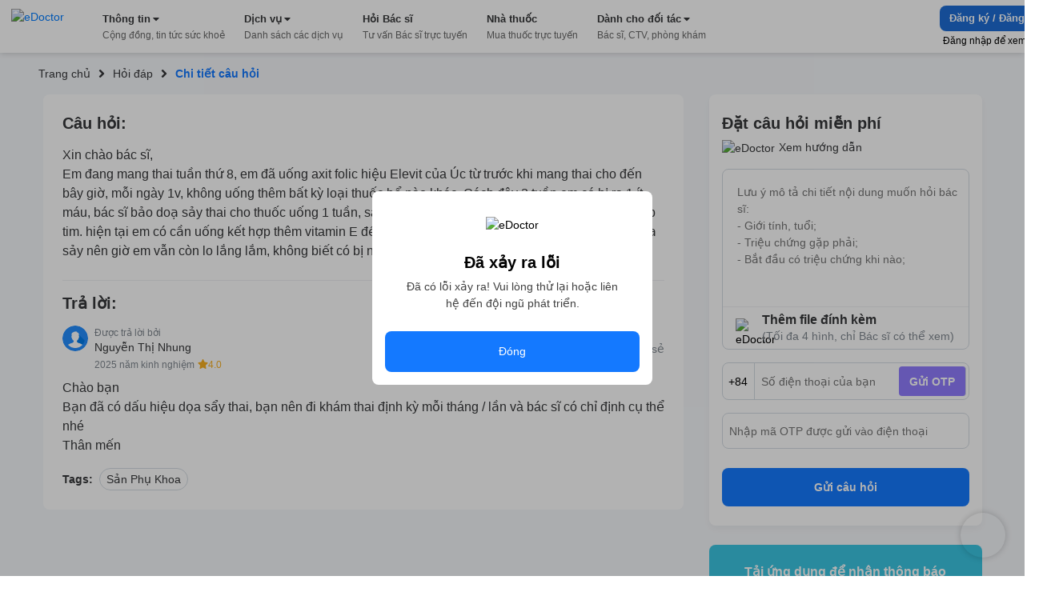

--- FILE ---
content_type: text/css; charset=UTF-8
request_url: https://edoctor.io/_next/static/css/0ee3565f0a2eeec7132e.css
body_size: 1098
content:
.Access_wrapper__1rsnH{width:400px;overflow:hidden;border-radius:8px;background:#f5f7fa}.Access_wrapper__1rsnH .Access_body__RSs9B{display:flex;flex-direction:column}.Access_wrapper__1rsnH .Access_body__RSs9B .Access_improve_profile__2doOy{display:flex;margin-bottom:8px;align-items:flex-start;background-color:#fff;padding:32px 16px 16px}.Access_wrapper__1rsnH .Access_body__RSs9B .Access_improve_profile__2doOy .Access_text__23WWC{display:flex;margin-right:25px;align-items:center;flex-direction:column}.Access_wrapper__1rsnH .Access_body__RSs9B .Access_improve_profile__2doOy .Access_text__23WWC .Access_title__3h89u{font-size:16px;color:#37383a;line-height:20px;font-weight:700;text-align:center;margin-bottom:4px}.Access_wrapper__1rsnH .Access_body__RSs9B .Access_improve_profile__2doOy .Access_text__23WWC .Access_description__EcphF{font-size:12px;color:#37383a;line-height:16px;text-align:center;font-weight:400;margin-bottom:16px}.Access_wrapper__1rsnH .Access_body__RSs9B .Access_improve_profile__2doOy .Access_text__23WWC .Access_link__1MWBr{color:#fff;padding:8px 16px;border-radius:8px;background:#1479ff;text-decoration:none}.Access_wrapper__1rsnH .Access_body__RSs9B .Access_improve_profile__2doOy .Access_image__rinvF{width:80px;height:63px;flex:0 0 80px}.Access_wrapper__1rsnH .Access_body__RSs9B .Access_links__2dOWh{padding:8px 0;margin-bottom:0;background-color:#fff}.Access_wrapper__1rsnH .Access_body__RSs9B .Access_links__2dOWh .Access_item__r1Tis .Access_link__1MWBr{display:flex;padding:8px 16px;align-items:center;font-size:16px;color:#37383a;line-height:20px;font-weight:400;text-decoration:none;-webkit-transition:.3s;transition:.3s}.Access_wrapper__1rsnH .Access_body__RSs9B .Access_links__2dOWh .Access_item__r1Tis .Access_link__1MWBr .Access_icon__2fC_K{width:24px;height:24px;margin-right:24px}.Access_wrapper__1rsnH .Access_body__RSs9B .Access_links__2dOWh .Access_item__r1Tis .Access_link__1MWBr .Access_badge__2AejN{height:16px;display:flex;min-width:16px;font-size:10px;color:#fff;margin-left:8px;padding:0 3px;font-weight:700;text-align:center;border-radius:8px;align-items:center;justify-content:center;background-color:#ff371d}.Access_wrapper__1rsnH .Access_body__RSs9B .Access_links__2dOWh .Access_item__r1Tis .Access_link__1MWBr:hover{color:#1479ff;font-weight:700}.Access_wrapper__1rsnH .Access_body__RSs9B .Access_links__2dOWh .Access_item__r1Tis .Access_link__1MWBr.Access_logout__3HWiS{color:#ff371d;font-weight:700}.Dropdown_wrapper__2OOf9{position:relative}.Dropdown_wrapper__2OOf9 .Dropdown_dropdown_menu__qmFIE{padding:0;border:none;border-radius:8px}.Dropdown_wrapper__2OOf9 .Dropdown_dropdown_menu__qmFIE .Dropdown_rt_dropdown_item__J-nWE{white-space:normal}.Dropdown_wrapper__2OOf9 .Dropdown_dropdown_menu__qmFIE .Dropdown_rt_dropdown_item__J-nWE:active,.Dropdown_wrapper__2OOf9 .Dropdown_dropdown_menu__qmFIE .Dropdown_rt_dropdown_item__J-nWE:hover{background-color:transparent}.Dropdown_wrapper__2OOf9 .Dropdown_dropdown_menu__qmFIE .Dropdown_menu_items__3LdZF{position:relative}.Dropdown_wrapper__2OOf9 .Dropdown_dropdown_menu__qmFIE .Dropdown_menu_items__3LdZF:before{content:"";display:inline-block;top:-7.5px;left:14.5%;position:absolute;width:0;height:0;border-left:7.5px solid transparent;border-bottom:7.5px solid #fff;border-right:7.5px solid transparent}.Dropdown_wrapper__2OOf9 .Dropdown_dropdown_menu__qmFIE.Dropdown_menu_right__hezdE .Dropdown_menu_items__3LdZF:before{right:5%;left:unset}.Dropdown_wrapper__2OOf9.Dropdown_show__3BmMK:before{content:"";width:100%;height:5px;display:block;background-color:red}.EmptySchedule_wrapper__2Nq2k .EmptySchedule_empty_schedule__3OoHS{display:flex;align-items:center;flex-direction:column}.EmptySchedule_wrapper__2Nq2k .EmptySchedule_empty_schedule__3OoHS .EmptySchedule_icon_empty__R3Ozl{width:124px;height:113px;-webkit-object-fit:cover;object-fit:cover;-webkit-object-position:center;object-position:center}.EmptySchedule_wrapper__2Nq2k .EmptySchedule_empty_schedule__3OoHS .EmptySchedule_item_title__34jPT{font-size:16px;margin-top:16px;color:#37383a;line-height:20px;font-weight:700}.EmptySchedule_wrapper__2Nq2k .EmptySchedule_empty_schedule__3OoHS .EmptySchedule_item_description__3AHOr{margin-top:4px;font-size:14px;max-width:280px;color:#37383a;line-height:21px;text-align:center}.EmptySchedule_wrapper__2Nq2k .EmptySchedule_empty_schedule__3OoHS .EmptySchedule_btn_booking__35gV2{width:100%;height:48px;cursor:pointer;margin-top:24px;border-radius:8px;background:#1479ff;text-decoration:none;display:flex;align-items:center;justify-content:center;font-size:14px;color:#fff;font-weight:700}.Notification_wrapper__2F9LM{display:flex;cursor:pointer;align-items:flex-start}.Notification_wrapper__2F9LM.Notification_read__ooBLP{opacity:.4}.Notification_wrapper__2F9LM .Notification_icon__1OSG7{width:48px;height:48px;margin-right:18px}.Notification_wrapper__2F9LM .Notification_content__vUi1G .Notification_title__2I1_4{font-size:14px;color:#37383a;font-weight:700;line-height:18px;margin-bottom:4px}.Notification_wrapper__2F9LM .Notification_content__vUi1G .Notification_text__2Za_v{font-size:14px;color:#37383a;line-height:18px;font-weight:400}.Notification_wrapper__1dcAJ{width:400px;overflow:hidden;border-radius:8px;background:#f5f7fa}.Notification_wrapper__1dcAJ .Notification_body__3z9qA{display:flex;flex-direction:column}.Notification_wrapper__1dcAJ .Notification_body__3z9qA.Notification_body_empty__2Lr3V{max-height:none!important}.Notification_wrapper__1dcAJ .Notification_body__3z9qA .Notification_notification_wrapper__uc3IN{padding-bottom:16px;background:#fff}.Notification_wrapper__1dcAJ .Notification_body__3z9qA .Notification_notification_wrapper__uc3IN .Notification_notification_item__3g3_u{padding:16px 16px 0;text-decoration:none;display:flex;align-items:center}.Notification_wrapper__1dcAJ .Notification_body__3z9qA .Notification_notification_wrapper__uc3IN .Notification_notification_item__3g3_u .Notification_notification_content__1MhPX{display:flex;margin-left:16px;flex-direction:column;font-size:14px;color:#37383a;line-height:18px;font-weight:400}.Notification_wrapper__1dcAJ .Notification_body__3z9qA .Notification_notification_wrapper__uc3IN .Notification_notification_item__3g3_u .Notification_notification_content__1MhPX .Notification_image__3fr5I{width:48px;height:48px;-webkit-object-fit:cover;object-fit:cover;-webkit-object-position:center;object-position:center}.Notification_wrapper__1dcAJ .Notification_body__3z9qA .Notification_notification_wrapper__uc3IN .Notification_notification_item__3g3_u .Notification_notification_content__1MhPX .Notification_title__1bqZZ{font-weight:700;position:relative}.Notification_wrapper__1dcAJ .Notification_body__3z9qA .Notification_notification_wrapper__uc3IN .Notification_notification_item__3g3_u .Notification_notification_content__1MhPX .Notification_title__1bqZZ span{top:-1px;position:absolute;margin-left:6px;margin-top:-4px;border-radius:8px;align-items:center;display:inline-flex;justify-content:center;min-width:26px;padding:4px;font-size:10px;color:#fff;font-weight:700;line-height:normal;background:#ff371d}.Notification_wrapper__1dcAJ .Notification_body__3z9qA .Notification_notification_wrapper__uc3IN .Notification_notification_item__3g3_u .Notification_notification_content__1MhPX .Notification_content__Sf68S{margin-top:4px}.Notification_wrapper__1dcAJ .Notification_body__3z9qA .Notification_notification__4Lf0w{padding:16px;-webkit-transition:.3s;transition:.3s}.Notification_wrapper__1dcAJ .Notification_body__3z9qA .Notification_notification__4Lf0w:hover{text-decoration:none;background-color:#f5f7fa}.Notification_wrapper__1dcAJ .Notification_body__3z9qA .Notification_schedule_wrapper__M6XkO{margin-top:8px;background:#fff;display:flex;flex-direction:column;justify-content:center}.Notification_wrapper__1dcAJ .Notification_body__3z9qA .Notification_schedule_wrapper__M6XkO .Notification_btn_view_more__2faWS{width:100%;padding:16px 0;text-align:center;text-decoration:none;border-top:1px solid #dfe1e6;font-size:13px;color:#248eff;font-weight:700;line-height:normal}.Notification_wrapper__1dcAJ .Notification_body__3z9qA .Notification_schedule_wrapper__M6XkO .Notification_schedule_title__BhiqN{padding:16px 16px 8px;font-size:20px;color:#000;font-weight:700;line-height:normal}.Notification_wrapper__1dcAJ .Notification_body__3z9qA .Notification_schedule_wrapper__M6XkO .Notification_schedule_notifications__3dJS0{flex:1 1;overflow:hidden}.Notification_wrapper__1dcAJ .Notification_body__3z9qA .Notification_schedule_wrapper__M6XkO .Notification_schedule_empty__2a9YA{padding:16px}.Notification_wrapper__1dcAJ.Notification_mobile__2CfrV .Notification_body__3z9qA .Notification_notification_item__3g3_u .Notification_item_content__3pLGU .Notification_content__Sf68S{width:100%}
/*# sourceMappingURL=0ee3565f0a2eeec7132e.css.map*/

--- FILE ---
content_type: text/css; charset=UTF-8
request_url: https://edoctor.io/_next/static/css/2298d45358a23b494163.css
body_size: 3854
content:
@-webkit-keyframes ButtonLoading_spinning__1OB-3{0%{-webkit-transform:rotate(0deg);transform:rotate(0deg)}to{-webkit-transform:rotate(1turn);transform:rotate(1turn)}}@keyframes ButtonLoading_spinning__1OB-3{0%{-webkit-transform:rotate(0deg);transform:rotate(0deg)}to{-webkit-transform:rotate(1turn);transform:rotate(1turn)}}.ButtonLoading_wrapper__z8fF9:disabled{color:#808890!important;background:#eff0f3!important;cursor:not-allowed!important}.ButtonLoading_wrapper__z8fF9.ButtonLoading_btn_loading__14-Yb{pointer-events:none}.ButtonLoading_wrapper__z8fF9.ButtonLoading_btn_loading__14-Yb img{width:20px;height:20px;-webkit-transform-origin:center;transform-origin:center;-webkit-animation-name:ButtonLoading_spinning__1OB-3;animation-name:ButtonLoading_spinning__1OB-3;-webkit-animation-duration:.5s;animation-duration:.5s;-webkit-animation-timing-function:linear;animation-timing-function:linear;-webkit-animation-iteration-count:infinite;animation-iteration-count:infinite}.Contact_wrapper__3z7hW{color:#37383a;border-radius:8px;background:#ffe1dc;-webkit-box-shadow:0 4px 8px rgba(0,0,0,.04);box-shadow:0 4px 8px rgba(0,0,0,.04);display:flex;align-items:center;flex-direction:column;padding:0 16px 24px}.Contact_wrapper__3z7hW .Contact_image_top__2Tr2l{width:242px;height:136px;margin-bottom:8px}.Contact_wrapper__3z7hW .Contact_title__164HY{font-size:16px;font-weight:600;line-height:20px;font-style:normal;margin-bottom:4px}.Contact_wrapper__3z7hW .Contact_sub_title__6RpQM{font-size:14px;max-width:218px;line-height:18px;text-align:center;margin-bottom:8px;font-weight:400}.Contact_wrapper__3z7hW .Contact_input_group__2aQ9L{width:100%;margin-top:11px;display:flex;align-items:center}.Contact_wrapper__3z7hW .Contact_input_group__2aQ9L .Contact_input_phone__2DABd{flex:1 1;height:48px;padding:0 16px;border-radius:8px;-webkit-box-sizing:border-box;box-sizing:border-box;background:transparent;border:1px solid #37383a;font-size:14px;font-weight:400;outline:none}.Contact_wrapper__3z7hW .Contact_input_group__2aQ9L .Contact_input_phone__2DABd::-webkit-input-placeholder{font-size:14px;font-weight:400}.Contact_wrapper__3z7hW .Contact_input_group__2aQ9L .Contact_input_phone__2DABd:-ms-input-placeholder{font-size:14px;font-weight:400}.Contact_wrapper__3z7hW .Contact_input_group__2aQ9L .Contact_input_phone__2DABd::placeholder{font-size:14px;font-weight:400}.Contact_wrapper__3z7hW .Contact_input_group__2aQ9L .Contact_input_phone__2DABd::-webkit-input-placeholder:after{color:red;content:" *";font-weight:400;font-size:14px}.Contact_wrapper__3z7hW .Contact_input_group__2aQ9L .Contact_input_phone__2DABd:-ms-input-placeholder:after{color:red;content:" *";font-weight:400;font-size:14px}.Contact_wrapper__3z7hW .Contact_input_group__2aQ9L .Contact_input_phone__2DABd::placeholder:after{color:red;content:" *";font-weight:400;font-size:14px}.Contact_wrapper__3z7hW .Contact_input_group__2aQ9L .Contact_btn_send__3IMX2{width:55px;height:48px;margin-left:16px;border:none;outline:none;border-radius:8px;background:#1479ff;font-size:14px;color:#fff;font-weight:700}.Contact_wrapper__3z7hW .Contact_phone_group_error__11vss{width:100%;color:red;display:block;margin-top:8px;font-size:12px;max-width:100%;font-weight:400;text-align:left;line-height:18px}.Contact_wrapper__3z7hW .Contact_phone_group_error__11vss .Contact_icon__CzAuC{width:14px;height:14px;margin-right:4px}.Thanks_wrapper__1615H{color:#37383a}.Thanks_wrapper__1615H [class*=edoctor]{color:#1e6dd5}.Thanks_wrapper__1615H .Thanks_image_thanks__1Fi1D{width:208px;height:64px;display:block;margin:0 auto 24px}.Thanks_wrapper__1615H .Thanks_title__3tmNM{font-size:20px;font-weight:700;line-height:24px;text-align:center;margin-bottom:8px}.Thanks_wrapper__1615H .Thanks_subtitle__2POOm{width:280px;margin:0 auto;font-size:14px;line-height:21px;text-align:center;font-weight:400}.Field_wrapper__3xTKp .Field_input__wEJeq{width:100%;height:48px;padding:0 16px;border-radius:8px;-webkit-box-sizing:border-box;box-sizing:border-box;background:transparent;border:1px solid #d5dce3;font-weight:400;outline:none;font-size:16px}.Field_wrapper__3xTKp .Field_input__wEJeq::-webkit-input-placeholder{color:#808890;font-size:16px;font-weight:400}.Field_wrapper__3xTKp .Field_input__wEJeq:-ms-input-placeholder{color:#808890;font-size:16px;font-weight:400}.Field_wrapper__3xTKp .Field_input__wEJeq::placeholder{color:#808890;font-size:16px;font-weight:400}.Field_wrapper__3xTKp .Field_error__33RCG{color:#ff371d;font-size:12px;line-height:16px;font-weight:400}.Field_wrapper__3xTKp.Field_phone_number__70WVq .Field_field__1j7_u{flex:1 1;margin:0;display:block;position:relative}.Field_wrapper__3xTKp.Field_phone_number__70WVq .Field_field__1j7_u .Field_region_code__20Ndd{color:#000;font-size:16px;font-weight:700;line-height:20px;padding-right:12px;pointer-events:none;border-right:1px solid #d5dce3;top:50%;left:16px;position:absolute;-webkit-transform:translateY(-50%);transform:translateY(-50%);display:flex;align-items:center}.Field_wrapper__3xTKp.Field_phone_number__70WVq .Field_field__1j7_u .Field_region_code__20Ndd:before{content:"";width:16px;height:12px;display:inline-block;margin-right:4px;background-size:16px 12px;background-image:url(/assets/bottomAction/flag.png)}.Field_wrapper__3xTKp.Field_phone_number__70WVq .Field_field__1j7_u .Field_input__wEJeq{padding-left:90px}.Field_wrapper__3xTKp.Field_textarea__1mdMv .Field_input__wEJeq{resize:none;height:150px;font-size:14px;padding:12px 16px}.Field_wrapper__3xTKp.Field_textarea__1mdMv .Field_input__wEJeq::-webkit-input-placeholder{color:#808890;font-size:14px;line-height:21px;font-weight:400}.Field_wrapper__3xTKp.Field_textarea__1mdMv .Field_input__wEJeq:-ms-input-placeholder{color:#808890;font-size:14px;line-height:21px;font-weight:400}.Field_wrapper__3xTKp.Field_textarea__1mdMv .Field_input__wEJeq::placeholder{color:#808890;font-size:14px;line-height:21px;font-weight:400}.FormSupport_wrapper__ThffP{height:100%;border-radius:8px;display:flex;flex-direction:column}.FormSupport_wrapper__ThffP .FormSupport_hint__1M7Qj{width:226px;color:#808890;font-size:12px;line-height:16px;margin-bottom:8px;font-weight:400}.FormSupport_wrapper__ThffP .FormSupport_field__1hSj-{margin-bottom:16px}.FormSupport_wrapper__ThffP .FormSupport_feedback_title__1Q_K7{color:#37383a;font-size:14px;padding-top:16px;font-weight:700;line-height:21px;margin-bottom:4px;border-top:1px solid #eff0f3}.FormSupport_wrapper__ThffP .FormSupport_feedback_description__blr9_{color:#808890;font-size:12px;line-height:18px;margin-bottom:8px;font-weight:400}.FormSupport_wrapper__ThffP .FormSupport_attachment_title__1HVfX{color:#37383a;font-size:14px;font-weight:700;line-height:20px;padding-top:16px;border-top:1px solid #eff0f3;display:flex;align-items:center;margin-bottom:16px}.FormSupport_wrapper__ThffP .FormSupport_attachment_title__1HVfX:before{content:"";width:16px;height:16px;margin-right:8px;display:inline-block;background-size:16px 16px;background-image:url(/assets/bottomAction/pin.png)}.FormSupport_wrapper__ThffP .FormSupport_attachments__2Ybvq{margin:-4px;display:flex;flex-wrap:wrap;align-items:center}.FormSupport_wrapper__ThffP .FormSupport_attachments__2Ybvq .FormSupport_upload_wrapper__295d_{width:55px;margin:4px;cursor:pointer}.FormSupport_wrapper__ThffP .FormSupport_attachments__2Ybvq .FormSupport_upload_wrapper__295d_ .FormSupport_upload__2ooe1{width:100%;height:55px;border-radius:8px;-webkit-box-sizing:border-box;box-sizing:border-box;border:1px dashed #d5dce3;display:flex;align-items:center;justify-content:center;color:#d5dce3;font-size:24px;font-weight:700;line-height:normal}.FormSupport_wrapper__ThffP .FormSupport_attachments__2Ybvq .FormSupport_attachment_wrapper__1wjR5{margin:4px;width:55px;height:55px;border-radius:8px;position:relative}.FormSupport_wrapper__ThffP .FormSupport_attachments__2Ybvq .FormSupport_attachment_wrapper__1wjR5 .FormSupport_attachment__2Uk1u{width:100%;height:100%;-webkit-object-fit:cover;object-fit:cover;border-radius:8px;-webkit-object-position:center;object-position:center}.FormSupport_wrapper__ThffP .FormSupport_attachments__2Ybvq .FormSupport_attachment_wrapper__1wjR5 .FormSupport_image_remove__3Jye5{top:4px;right:4px;cursor:pointer;position:absolute}.FormSupport_wrapper__ThffP .FormSupport_btn_wrapper__14l9j{flex:1 1;margin-top:48px;display:flex;flex-direction:column;justify-content:flex-end}.FormSupport_wrapper__ThffP .FormSupport_btn_wrapper__14l9j .FormSupport_btn_submit__31bZ2{width:100%;height:48px;border:none;outline:none;border-radius:8px;margin-bottom:24px;background:#1479ff;color:#fff;font-size:14px;font-weight:700;line-height:18px;text-align:center}.FormSupport_wrapper__ThffP .FormSupport_btn_wrapper__14l9j .FormSupport_btn_submit__31bZ2:disabled{color:#808890;background:#eff0f3}.Support_wrapper__1okv6{height:100%;position:relative;background:#ffdf40;border-radius:8px 8px 0 0;-webkit-box-shadow:0 0 8px rgba(0,0,0,.2);box-shadow:0 0 8px rgba(0,0,0,.2);overflow:hidden}.Support_wrapper__1okv6 .Support_form_wrapper__3IHsb{display:flex;flex-direction:column;-webkit-transition:-webkit-transform .3s ease-in-out;transition:-webkit-transform .3s ease-in-out;transition:transform .3s ease-in-out;transition:transform .3s ease-in-out,-webkit-transform .3s ease-in-out;top:0;width:100%;height:100%;position:absolute}.Support_wrapper__1okv6 .Support_form_wrapper__3IHsb .Support_head__2WtLM{overflow:hidden;position:relative;padding:16px 16px 0;height:calc(168px - 16px)}.Support_wrapper__1okv6 .Support_form_wrapper__3IHsb .Support_head__2WtLM .Support_back__2_hhh{width:24px;height:24px;cursor:pointer;display:inline-block;background-size:24px 24px;background-image:url(/assets/arrow/back_black.png)}.Support_wrapper__1okv6 .Support_form_wrapper__3IHsb .Support_head__2WtLM:before{content:"";width:128px;height:136px;display:inline-block;left:25%;bottom:-24px;position:absolute;background-size:128px 136px;background-image:url(/assets/bottomAction/letter_box.png)}.Support_wrapper__1okv6 .Support_form_wrapper__3IHsb .Support_form__2LbsW{flex:1 1;padding:24px 16px;background:#fff;border-radius:16px 16px 0 0;-webkit-box-shadow:0 4px 8px rgba(0,0,0,.04);box-shadow:0 4px 8px rgba(0,0,0,.04);overflow-y:auto}.Support_wrapper__1okv6 .Support_form_wrapper__3IHsb .Support_form__2LbsW::-webkit-scrollbar,.Support_wrapper__1okv6 .Support_form_wrapper__3IHsb .Support_form__2LbsW::-webkit-scrollbar-thumb{display:none}.Support_wrapper__1okv6 .Support_form_wrapper__3IHsb .Support_form__2LbsW [class*=edoctor]{color:#1e6dd5;font-weight:700;text-decoration:none}.Support_wrapper__1okv6 .Support_form_wrapper__3IHsb .Support_form__2LbsW .Support_title___aXf1{color:#37383a;font-size:20px;font-weight:700;line-height:24px;text-align:center;margin-bottom:8px}.Support_wrapper__1okv6 .Support_form_wrapper__3IHsb .Support_form__2LbsW .Support_subtitle__1XG5s{color:#37383a;font-size:14px;line-height:21px;text-align:center;font-weight:400;margin-bottom:16px}.Support_wrapper__1okv6 .Support_thank_you__2DsP8{top:0;width:100%;height:100%;position:absolute;background:#fff;padding:16px 16px 24px;-webkit-transform:translateX(100%);transform:translateX(100%);-webkit-transition:-webkit-transform .3s ease-in-out;transition:-webkit-transform .3s ease-in-out;transition:transform .3s ease-in-out;transition:transform .3s ease-in-out,-webkit-transform .3s ease-in-out;display:flex;flex-direction:column;justify-content:center}.Support_wrapper__1okv6 .Support_thank_you__2DsP8 .Support_back__2_hhh{width:24px;height:24px;cursor:pointer;display:inline-block;top:16px;left:16px;position:absolute;background-size:24px 24px;background-image:url(/assets/arrow/back_black.png)}.Support_wrapper__1okv6 .Support_thank_you__2DsP8:before{content:"";width:100%;height:136px;display:inline-block;top:0;left:0;position:absolute;background-size:100% 136px;background-image:url(/assets/bottomAction/star.png)}.Support_wrapper__1okv6 .Support_thank_you__2DsP8 .Support_download_app__1xkOR{display:flex;flex-wrap:wrap;align-items:center;justify-content:center;margin-top:24px}.Support_wrapper__1okv6 .Support_thank_you__2DsP8 .Support_download_app__1xkOR span{flex:0 0 100%;font-size:14px;font-weight:700;line-height:18px;text-align:center;margin-bottom:8px}.Support_wrapper__1okv6 .Support_thank_you__2DsP8 .Support_download_app__1xkOR .Support_icon_download__3ixGE{height:40px;flex:0 0 120px;margin:0 4px}.Support_wrapper__1okv6 .Support_thank_you__2DsP8 .Support_download_app__1xkOR .Support_icon_download__3ixGE img{width:100%;height:100%}.Support_wrapper__1okv6.Support_active__3IniR .Support_form_wrapper__3IHsb{-webkit-transform:translateX(-100%);transform:translateX(-100%)}.Support_wrapper__1okv6.Support_active__3IniR .Support_thank_you__2DsP8{-webkit-transform:translateX(0);transform:translateX(0)}.Support_wrapper__1okv6.Support_mobile__64vhz{height:100%;border-radius:0}.Question_wrapper__2R1lW{height:100%;color:#37383a;position:relative;background:#fff;border-radius:8px 8px 0 0;-webkit-box-shadow:0 0 8px rgba(0,0,0,.2);box-shadow:0 0 8px rgba(0,0,0,.2);display:flex;flex-direction:column;overflow:hidden;overflow-y:auto}.Question_wrapper__2R1lW::-webkit-scrollbar,.Question_wrapper__2R1lW::-webkit-scrollbar-thumb{display:none}.Question_wrapper__2R1lW .Question_head__14-Kz{height:168px;overflow:hidden;position:relative;padding:16px 16px 0;background-size:contain;background-image:url(/assets/bottomAction/ask.png)}.Question_wrapper__2R1lW .Question_head__14-Kz .Question_back__2UgrV{width:24px;height:24px;cursor:pointer;display:inline-block;background-size:24px 24px;background-image:url(/assets/arrow/back.png)}.Question_wrapper__2R1lW .Question_form_wrapper__2jDGL{flex:1 1}.Question_wrapper__2R1lW .Question_form_wrapper__2jDGL .Question_form__kPUHw{height:100%;margin-bottom:0}.Question_wrapper__2R1lW.Question_mobile__31eX1{height:100%;border-radius:0}.Form_wrapper__2D4dZ{flex:1 1;padding:16px 16px 0;border-radius:8px;background:#fff;-webkit-box-shadow:0 4px 8px rgba(0,0,0,.04);box-shadow:0 4px 8px rgba(0,0,0,.04);display:flex;flex-direction:column;overflow-y:auto}.Form_wrapper__2D4dZ::-webkit-scrollbar,.Form_wrapper__2D4dZ::-webkit-scrollbar-thumb{display:none}.Form_wrapper__2D4dZ .Form_hint__3mlhe{width:226px;color:#808890;font-size:12px;line-height:16px;margin-bottom:8px;font-weight:400}.Form_wrapper__2D4dZ .Form_field__1YPo2{margin-bottom:16px}.Form_wrapper__2D4dZ .Form_btn_wrapper__oP6pV{flex:1 1;display:flex;flex-direction:column;justify-content:flex-end}.Form_wrapper__2D4dZ .Form_btn_wrapper__oP6pV .Form_btn_submit__2qcN8{width:100%;height:48px;border:none;outline:none;border-radius:8px;margin-bottom:16px;background:#1479ff;color:#fff;font-size:14px;font-weight:700;line-height:18px;text-align:center}.Form_wrapper__2D4dZ .Form_btn_wrapper__oP6pV .Form_btn_submit__2qcN8:disabled{color:#808890;background:#eff0f3}.FormCooperation_wrapper__3G1Wk{position:relative}.FormCooperation_wrapper__3G1Wk .FormCooperation_form_wrapper__1hmOF{display:flex;flex-direction:column;padding:16px 16px 24px;-webkit-transition:-webkit-transform .3s ease-in-out;transition:-webkit-transform .3s ease-in-out;transition:transform .3s ease-in-out;transition:transform .3s ease-in-out,-webkit-transform .3s ease-in-out;top:0;width:100%;height:100%;position:absolute}.FormCooperation_wrapper__3G1Wk .FormCooperation_form_wrapper__1hmOF .FormCooperation_head_content__298jk{height:calc(135px - 16px)}.FormCooperation_wrapper__3G1Wk .FormCooperation_form_wrapper__1hmOF .FormCooperation_head_content__298jk .FormCooperation_back__3nAqx{width:24px;height:24px;cursor:pointer;display:inline-block;background-size:24px 24px;background-image:url(/assets/arrow/back.png)}.FormCooperation_wrapper__3G1Wk .FormCooperation_form_wrapper__1hmOF .FormCooperation_head_content__298jk .FormCooperation_content__1kGSu{position:relative}.FormCooperation_wrapper__3G1Wk .FormCooperation_form_wrapper__1hmOF .FormCooperation_head_content__298jk .FormCooperation_content__1kGSu .FormCooperation_title__2RmzI{color:#fff;font-size:16px;max-width:208px;font-weight:600;line-height:20px;margin-bottom:4px}.FormCooperation_wrapper__3G1Wk .FormCooperation_form_wrapper__1hmOF .FormCooperation_head_content__298jk .FormCooperation_content__1kGSu .FormCooperation_subtitle__1-qAp{font-size:12px;max-width:208px;line-height:16px;font-weight:400}.FormCooperation_wrapper__3G1Wk .FormCooperation_form_wrapper__1hmOF .FormCooperation_head_content__298jk .FormCooperation_content__1kGSu .FormCooperation_icon__3dOkr{top:50%;right:0;position:absolute;-webkit-transform:translateY(-50%);transform:translateY(-50%)}.FormCooperation_wrapper__3G1Wk .FormCooperation_thank_you__2ygNx{top:0;width:100%;height:100%;position:absolute;background:#fff;padding:16px 16px 24px;-webkit-transform:translateX(100%);transform:translateX(100%);-webkit-transition:-webkit-transform .3s ease-in-out;transition:-webkit-transform .3s ease-in-out;transition:transform .3s ease-in-out;transition:transform .3s ease-in-out,-webkit-transform .3s ease-in-out;display:flex;flex-direction:column;justify-content:center}.FormCooperation_wrapper__3G1Wk .FormCooperation_thank_you__2ygNx .FormCooperation_back__3nAqx{width:24px;height:24px;cursor:pointer;display:inline-block;top:16px;left:16px;position:absolute;background-size:24px 24px;background-image:url(/assets/arrow/back_black.png)}.FormCooperation_wrapper__3G1Wk.FormCooperation_active__1yt_n .FormCooperation_form_wrapper__1hmOF{-webkit-transform:translateX(-100%);transform:translateX(-100%)}.FormCooperation_wrapper__3G1Wk.FormCooperation_active__1yt_n .FormCooperation_thank_you__2ygNx{-webkit-transform:translateX(0);transform:translateX(0)}.Cooperate_wrapper__1j47n{height:580px;background-size:100% 176px;background-repeat:no-repeat;background-position:0 0;-webkit-box-shadow:0 4px 8px rgba(0,0,0,.04);box-shadow:0 4px 8px rgba(0,0,0,.04);background-image:-webkit-gradient(linear,left top,left bottom,from(#066aff),color-stop(90.53%,#4fabf7));background-image:-webkit-linear-gradient(top,#066aff,#4fabf7 90.53%);background-image:linear-gradient(180deg,#066aff,#4fabf7 90.53%);position:relative;overflow-x:hidden}.Cooperate_wrapper__1j47n .Cooperate_tabs__1qBKV{display:flex;flex-direction:column;padding:16px 16px 24px;-webkit-transition:-webkit-transform .3s ease-in-out;transition:-webkit-transform .3s ease-in-out;transition:transform .3s ease-in-out;transition:transform .3s ease-in-out,-webkit-transform .3s ease-in-out;top:0;width:100%;height:100%;position:absolute}.Cooperate_wrapper__1j47n .Cooperate_tabs__1qBKV .Cooperate_head_content__15cSr{height:calc(135px - 16px)}.Cooperate_wrapper__1j47n .Cooperate_tabs__1qBKV .Cooperate_head_content__15cSr .Cooperate_back__1LCHH{width:24px;height:24px;cursor:pointer;display:inline-block;background-size:24px 24px;background-image:url(/assets/arrow/back.png)}.Cooperate_wrapper__1j47n .Cooperate_tabs__1qBKV .Cooperate_head_content__15cSr .Cooperate_title__nst2A{color:#fff;font-size:16px;font-weight:600;line-height:20px;margin-bottom:4px}.Cooperate_wrapper__1j47n .Cooperate_tabs__1qBKV .Cooperate_head_content__15cSr .Cooperate_subtitle__1LNcv{color:#fff;font-size:12px;line-height:16px;font-weight:400}.Cooperate_wrapper__1j47n .Cooperate_tabs__1qBKV .Cooperate_options__12ljw{flex:1 1;border-radius:8px;background:#fff;-webkit-box-shadow:0 4px 8px rgba(0,0,0,.04);box-shadow:0 4px 8px rgba(0,0,0,.04)}.Cooperate_wrapper__1j47n .Cooperate_tabs__1qBKV .Cooperate_options__12ljw .Cooperate_option__zxfO2{width:100%;cursor:pointer;position:relative;border-top:1px solid #f5f7fa;padding:16px 8px 16px 56px;display:flex;align-items:center;text-decoration:none;color:#37383a;font-size:14px;font-weight:400}.Cooperate_wrapper__1j47n .Cooperate_tabs__1qBKV .Cooperate_options__12ljw .Cooperate_option__zxfO2:first-child{border:none}.Cooperate_wrapper__1j47n .Cooperate_tabs__1qBKV .Cooperate_options__12ljw .Cooperate_option__zxfO2 img{top:50%;left:16px;position:absolute;-webkit-transform:translateY(-50%);transform:translateY(-50%)}.Cooperate_wrapper__1j47n .Cooperate_tabs__1qBKV .Cooperate_options__12ljw .Cooperate_option__zxfO2:after{content:"";width:24px;height:24px;display:inline-block;background-size:24px 24px;background-image:url(/assets/arrow/arrow_right.png);top:50%;right:8px;position:absolute;-webkit-transform:translateY(-50%);transform:translateY(-50%)}.Cooperate_wrapper__1j47n .Cooperate_form_cooperation__27mRr{top:0;width:100%;height:100%;position:absolute;-webkit-transform:translateX(100%);transform:translateX(100%);-webkit-transition:-webkit-transform .3s ease-in-out;transition:-webkit-transform .3s ease-in-out;transition:transform .3s ease-in-out;transition:transform .3s ease-in-out,-webkit-transform .3s ease-in-out}.Cooperate_wrapper__1j47n.Cooperate_choose__2W3-1 .Cooperate_tabs__1qBKV{-webkit-transform:translateX(-100%);transform:translateX(-100%)}.Cooperate_wrapper__1j47n.Cooperate_choose__2W3-1 .Cooperate_form_cooperation__27mRr{-webkit-transform:translateX(0);transform:translateX(0)}.Cooperate_wrapper__1j47n.Cooperate_mobile__1n7k4{height:100%}.AvatarStack_wrapper__i7Tgy{padding:0;display:flex;align-items:center}.AvatarStack_wrapper__i7Tgy .AvatarStack_user_avatar__2e_i8{display:block;color:#fff;overflow:hidden;margin-left:-16px;border-radius:100%;border:2px solid #fff}.AvatarStack_wrapper__i7Tgy .AvatarStack_user_avatar__2e_i8:first-child{margin-left:0}.ButtonTawkTo_button__2sDtO{cursor:pointer;display:flex;align-items:center;justify-content:center}@-webkit-keyframes Access_scale__1KfD5{0%{-webkit-transform:scale(0);transform:scale(0)}to{-webkit-transform:scale(1);transform:scale(1)}}@keyframes Access_scale__1KfD5{0%{-webkit-transform:scale(0);transform:scale(0)}to{-webkit-transform:scale(1);transform:scale(1)}}@-webkit-keyframes Access_spinning__33_Ay{0%{-webkit-transform:rotate(0deg);transform:rotate(0deg)}to{-webkit-transform:rotate(1turn);transform:rotate(1turn)}}@keyframes Access_spinning__33_Ay{0%{-webkit-transform:rotate(0deg);transform:rotate(0deg)}to{-webkit-transform:rotate(1turn);transform:rotate(1turn)}}.Access_wrapper__Q7BwJ{cursor:pointer;border-radius:100%;-webkit-box-shadow:0 0 8px rgba(0,0,0,.2);box-shadow:0 0 8px rgba(0,0,0,.2)}.Access_wrapper__Q7BwJ .Access_icon_wrapper__1nsIw{width:56px;height:56px;border-radius:100%}.Access_wrapper__Q7BwJ .Access_icon_wrapper__1nsIw .Access_icon__7Ol0Q{width:100%;height:100%;border-radius:100%}.Access_wrapper__Q7BwJ .Access_access_menu__3vL0-{padding:0;width:350px;border:none;cursor:default;border-radius:8px;top:-15px!important;-webkit-box-shadow:0 4px 8px rgba(0,0,0,.04);box-shadow:0 4px 8px rgba(0,0,0,.04);overflow:hidden}.Access_wrapper__Q7BwJ .Access_access_menu__3vL0-[class*=show]{background-color:transparent}.Access_wrapper__Q7BwJ .Access_access_menu__3vL0-[class*=show] .Access_main__1Qmcg{-webkit-animation-name:Access_scale__1KfD5;animation-name:Access_scale__1KfD5;-webkit-animation-duration:.3s;animation-duration:.3s;-webkit-transform-origin:bottom right;transform-origin:bottom right}.Access_wrapper__Q7BwJ .Access_access_menu__3vL0- .Access_main__1Qmcg{height:580px;color:#fff;position:relative;border-radius:8px;background-color:#f5f7fa}.Access_wrapper__Q7BwJ .Access_access_menu__3vL0- .Access_main__1Qmcg .Access_tab_wrapper__3yHMm{height:100%;background-color:#f5f7fa;position:relative;overflow-y:auto;overflow-x:hidden}.Access_wrapper__Q7BwJ .Access_access_menu__3vL0- .Access_main__1Qmcg .Access_tab_wrapper__3yHMm::-webkit-scrollbar,.Access_wrapper__Q7BwJ .Access_access_menu__3vL0- .Access_main__1Qmcg .Access_tab_wrapper__3yHMm::-webkit-scrollbar-thumb{display:none}.Access_wrapper__Q7BwJ .Access_access_menu__3vL0- .Access_main__1Qmcg .Access_tab_wrapper__3yHMm .Access_tabs__mZRB0{height:unset;padding:24px 16px;background:#f5f7fa;background-size:100% 244px;background-repeat:no-repeat;background-position:0 0;-webkit-transition:all .3s ease-in-out;transition:all .3s ease-in-out;background-image:-webkit-gradient(linear,left top,left bottom,from(#066aff),color-stop(90.53%,#4fabf7));background-image:-webkit-linear-gradient(top,#066aff,#4fabf7 90.53%);background-image:linear-gradient(180deg,#066aff,#4fabf7 90.53%)}.Access_wrapper__Q7BwJ .Access_access_menu__3vL0- .Access_main__1Qmcg .Access_tab_wrapper__3yHMm .Access_tabs__mZRB0 .Access_hello__2KIfY{font-size:24px;line-height:20px;font-weight:400;margin-bottom:14px;display:flex;align-items:center}.Access_wrapper__Q7BwJ .Access_access_menu__3vL0- .Access_main__1Qmcg .Access_tab_wrapper__3yHMm .Access_tabs__mZRB0 .Access_hello__2KIfY:after{content:"";width:24px;height:24px;margin-left:8px;display:inline-block;background-size:24px 24px;background-image:url(/assets/bottomAction/hand_hello.png)}.Access_wrapper__Q7BwJ .Access_access_menu__3vL0- .Access_main__1Qmcg .Access_tab_wrapper__3yHMm .Access_tabs__mZRB0 .Access_title__3QhS8{font-size:16px;font-weight:600;line-height:20px;margin-bottom:4px}.Access_wrapper__Q7BwJ .Access_access_menu__3vL0- .Access_main__1Qmcg .Access_tab_wrapper__3yHMm .Access_tabs__mZRB0 .Access_subtitle__1MWjf{font-size:12px;max-width:232px;line-height:16px;font-weight:400;margin-bottom:16px}.Access_wrapper__Q7BwJ .Access_access_menu__3vL0- .Access_main__1Qmcg .Access_tab_wrapper__3yHMm .Access_tabs__mZRB0 .Access_message__1sEom{width:100%;height:54px;display:flex;cursor:pointer;margin-bottom:16px;align-items:center;justify-content:center;border-radius:8px;background:#ffd747;color:#37383a;font-size:14px;font-weight:700;line-height:18px}.Access_wrapper__Q7BwJ .Access_access_menu__3vL0- .Access_main__1Qmcg .Access_tab_wrapper__3yHMm .Access_tabs__mZRB0 .Access_message__1sEom:before{content:"";width:24px;height:24px;margin-right:6px;display:inline-block;background-size:24px 24px;background-image:url(/assets/bottomAction/message.png)}.Access_wrapper__Q7BwJ .Access_access_menu__3vL0- .Access_main__1Qmcg .Access_tab_wrapper__3yHMm .Access_tabs__mZRB0 .Access_question__2IPfo{padding:16px;border-radius:8px;margin-bottom:16px;background:#fff;-webkit-box-shadow:0 4px 8px rgba(0,0,0,.04);box-shadow:0 4px 8px rgba(0,0,0,.04);display:flex;flex-wrap:wrap;align-items:center;justify-content:space-between}.Access_wrapper__Q7BwJ .Access_access_menu__3vL0- .Access_main__1Qmcg .Access_tab_wrapper__3yHMm .Access_tabs__mZRB0 .Access_question__2IPfo .Access_name__3EOYI{flex:0 0 100%;margin-bottom:8px}.Access_wrapper__Q7BwJ .Access_access_menu__3vL0- .Access_main__1Qmcg .Access_tab_wrapper__3yHMm .Access_tabs__mZRB0 .Access_question__2IPfo .Access_name__3EOYI span{display:inline-block;color:#37383a;font-size:14px;font-weight:600;line-height:18px}.Access_wrapper__Q7BwJ .Access_access_menu__3vL0- .Access_main__1Qmcg .Access_tab_wrapper__3yHMm .Access_tabs__mZRB0 .Access_question__2IPfo .Access_btn__318kU{width:128px;height:40px;border:none;border-radius:8px;background:#1479ff;color:#fff;font-size:14px;font-weight:700;font-style:normal}.Access_wrapper__Q7BwJ .Access_access_menu__3vL0- .Access_main__1Qmcg .Access_tab_wrapper__3yHMm .Access_tabs__mZRB0 .Access_question__2IPfo .Access_tip__2AzNO{margin-top:8px;flex:0 0 100%}.Access_wrapper__Q7BwJ .Access_access_menu__3vL0- .Access_main__1Qmcg .Access_tab_wrapper__3yHMm .Access_tabs__mZRB0 .Access_question__2IPfo .Access_tip__2AzNO span{max-width:176px;display:inline-block;color:#808890;font-size:12px;line-height:16px;font-weight:400}.Access_wrapper__Q7BwJ .Access_access_menu__3vL0- .Access_main__1Qmcg .Access_tab_wrapper__3yHMm .Access_tabs__mZRB0 .Access_options__tRaeh{border-radius:8px;margin-bottom:16px;background:#fff;-webkit-box-shadow:0 4px 8px rgba(0,0,0,.04);box-shadow:0 4px 8px rgba(0,0,0,.04)}.Access_wrapper__Q7BwJ .Access_access_menu__3vL0- .Access_main__1Qmcg .Access_tab_wrapper__3yHMm .Access_tabs__mZRB0 .Access_options__tRaeh .Access_option__4wh73{width:100%;cursor:pointer;position:relative;border-top:1px solid #f5f7fa;padding:16px 8px 16px 56px;display:flex;align-items:center;text-decoration:none;color:#37383a;font-size:14px;font-weight:400}.Access_wrapper__Q7BwJ .Access_access_menu__3vL0- .Access_main__1Qmcg .Access_tab_wrapper__3yHMm .Access_tabs__mZRB0 .Access_options__tRaeh .Access_option__4wh73:first-child{border:none}.Access_wrapper__Q7BwJ .Access_access_menu__3vL0- .Access_main__1Qmcg .Access_tab_wrapper__3yHMm .Access_tabs__mZRB0 .Access_options__tRaeh .Access_option__4wh73 img{top:50%;left:16px;position:absolute;-webkit-transform:translateY(-50%);transform:translateY(-50%)}.Access_wrapper__Q7BwJ .Access_access_menu__3vL0- .Access_main__1Qmcg .Access_tab_wrapper__3yHMm .Access_tabs__mZRB0 .Access_options__tRaeh .Access_option__4wh73 .Access_soon_link__1VkTF{padding:8px;color:#fff;font-size:12px;font-weight:700;line-height:16px;margin-left:20px;border-radius:8px;background-color:#907dff}.Access_wrapper__Q7BwJ .Access_access_menu__3vL0- .Access_main__1Qmcg .Access_tab_wrapper__3yHMm .Access_tabs__mZRB0 .Access_options__tRaeh .Access_option__4wh73:after{content:"";width:24px;height:24px;display:inline-block;background-size:24px 24px;background-image:url(/assets/arrow/arrow_right.png);top:50%;right:8px;position:absolute;-webkit-transform:translateY(-50%);transform:translateY(-50%)}.Access_wrapper__Q7BwJ .Access_access_menu__3vL0- .Access_main__1Qmcg .Access_tab__1tItu{top:0;width:100%;height:100%;position:absolute;-webkit-transform:translateX(100%);transform:translateX(100%);-webkit-transition:all .3s ease-in-out;transition:all .3s ease-in-out}.Access_wrapper__Q7BwJ .Access_access_menu__3vL0- .Access_main__1Qmcg.Access_choose__2VDjF .Access_tabs__mZRB0{height:100%;-webkit-transform:translateX(-100%);transform:translateX(-100%)}.Access_wrapper__Q7BwJ .Access_access_menu__3vL0- .Access_main__1Qmcg.Access_choose__2VDjF .Access_tab__1tItu{-webkit-transform:translateX(0);transform:translateX(0)}.Access_wrapper__Q7BwJ.Access_mobile__3cM6e{z-index:300;position:relative}.Access_wrapper__Q7BwJ.Access_mobile__3cM6e .Access_access_menu__3vL0-{width:100%;height:100%;overflow:hidden;z-index:200;border-radius:0;top:0!important;left:0!important;right:unset!important;bottom:unset!important;position:fixed!important;-webkit-transform:unset!important;transform:unset!important}.Access_wrapper__Q7BwJ.Access_mobile__3cM6e .Access_access_menu__3vL0-[class*=show] .Access_main__1Qmcg{-webkit-transform-origin:bottom center;transform-origin:bottom center}.Access_wrapper__Q7BwJ.Access_mobile__3cM6e .Access_access_menu__3vL0- .Access_main__1Qmcg{width:100%;min-height:100%;border-radius:0;padding-bottom:24px}.Access_wrapper__Q7BwJ.Access_mobile__3cM6e .Access_access_menu__3vL0- .Access_main__1Qmcg .Access_close__3Ykh7{top:16px;right:16px;position:absolute}.Access_wrapper__Q7BwJ.Access_mobile__3cM6e .Access_access_menu__3vL0- .Access_main__1Qmcg .Access_close__3Ykh7 img{width:16px;height:16px}.Access_wrapper__Q7BwJ.Access_mobile__3cM6e .Access_access_menu__3vL0- .Access_main__1Qmcg:before{border-radius:0}.QuickSupport_wrapper__Fhzb0{right:32px;bottom:23px;z-index:300;display:flex;position:fixed;margin:0 -8px;align-items:flex-end;flex-direction:column;justify-content:space-between;-webkit-transition:.3s;transition:.3s}.QuickSupport_wrapper__Fhzb0 .QuickSupport_item__2TKRn{width:56px;flex:0 0 56px;margin:0 8px}.QuickSupport_wrapper__Fhzb0 .QuickSupport_item__2TKRn img{width:56px;height:56px}.QuickSupport_wrapper__Fhzb0 .QuickSupport_icon_question__1Gj2D{cursor:pointer;margin-bottom:8px}.QuickSupport_wrapper__Fhzb0.QuickSupport_mobile__aU-f0{margin:-4px 0}.QuickSupport_wrapper__Fhzb0.QuickSupport_mobile__aU-f0 .QuickSupport_item__2TKRn{margin:4px 0}.QuickSupport_wrapper__Fhzb0.QuickSupport_mb_80__3a1Ah{bottom:80px}
/*# sourceMappingURL=2298d45358a23b494163.css.map*/

--- FILE ---
content_type: application/javascript; charset=UTF-8
request_url: https://edoctor.io/_next/static/xfTRqpzBr5LLPdFdm5GA2/_buildManifest.js
body_size: 1651
content:
self.__BUILD_MANIFEST=function(s,c,a,t,e,i,d,b,h,f,n,u,g,k,o,p,j,r,m,v,_,l,x){return{__rewrites:{beforeFiles:[],afterFiles:[],fallback:[]},"/":["static/chunks/pages/index-971e7a834fe633828c26.js"],"/404":[g,"static/chunks/pages/404-e4589e4aa9aaedf0ae9f.js"],"/_error":[g,"static/chunks/pages/_error-b85e4842ed026523bbb4.js"],"/bac-si":["static/css/1bcc0f7d0a789277c2d7.css","static/chunks/pages/bac-si-b77471ed4132f5f45f38.js"],"/bai-viet":[s,c,h,a,t,f,"static/css/4f3468c1c80fd7df8970.css","static/chunks/pages/bai-viet-f7f652062507b4250ba6.js"],"/bai-viet/danh-muc/[id]":[s,c,a,t,f,k,o,"static/css/f144fa1fb5f0631c57cb.css","static/chunks/pages/bai-viet/danh-muc/[id]-c85c4b880115bbcb8467.js"],"/bai-viet/tim-kiem":[s,c,a,t,f,k,o,"static/css/97cd131b6de379712394.css","static/chunks/pages/bai-viet/tim-kiem-b7e4e91106b566d0ab5a.js"],"/bai-viet/[id]":[s,c,"static/css/ba60153f2ba23ca3acc9.css","static/chunks/pages/bai-viet/[id]-3ffe55c906a5e085323b.js"],"/ca-nhan/hoi-dap":[s,e,p,c,i,j,"static/css/70c87088651dc4de9060.css","static/chunks/pages/ca-nhan/hoi-dap-f81d9082f0e9ff62da49.js"],"/ca-nhan/hoi-dap/[id]":[s,e,p,c,i,j,r,"static/css/0f8b309971531c61c1bb.css","static/chunks/pages/ca-nhan/hoi-dap/[id]-52d400a39f7397e3eb84.js"],"/chinh-sach/[slug]":[s,c,"static/css/d10b84f5f283c33fd461.css","static/chunks/pages/chinh-sach/[slug]-c4ed33a4ad55d0368d69.js"],"/cong-tac-vien":["static/css/02b619467c5fb238d28e.css","static/chunks/pages/cong-tac-vien-8dd9bcfd95a27a9759dd.js"],"/gop-y":[s,c,r,"static/css/e86fde0456f70d81b7d6.css","static/chunks/pages/gop-y-cd8e59ed7840f4c79fef.js"],"/ho-tro":[s,c,a,n,m,"static/css/8ed647451098d8c50db3.css","static/chunks/pages/ho-tro-f26b1489af7e37d0fbaa.js"],"/ho-tro/[id]":[s,c,a,n,m,"static/css/698d5da5997f2b9b4f40.css","static/chunks/pages/ho-tro/[id]-6502ffb6722240c6b877.js"],"/hoi-dap":[s,e,c,h,a,i,t,v,_,"static/css/83fd1a4fe3911b22103e.css","static/chunks/pages/hoi-dap-6a4b30686b70e41bf25f.js"],"/hoi-dap/[id]":[s,e,c,a,i,t,v,_,"static/css/8b18a76f3a521f29fb81.css","static/chunks/pages/hoi-dap/[id]-d19417c48dda02e89fb6.js"],"/kham-tong-quat":[s,c,d,b,"static/chunks/pages/kham-tong-quat-be2e8c10a9dc8ab7841c.js"],"/lien-he":[s,c,l,"static/css/0a12efa2dc5a48763cfa.css","static/chunks/pages/lien-he-1ddc5daddde5d131be74.js"],"/tam-soat-ung-thu":[s,c,d,b,"static/chunks/pages/tam-soat-ung-thu-a8e7f45d6705bc87d2e7.js"],"/thong-bao":[s,c,x,"static/css/bd821c9ab4b1cd39c942.css","static/chunks/pages/thong-bao-7ac2da4705e36e468bb6.js"],"/thong-bao/[status]":[s,c,x,"static/css/dda1f978776c2ee95ee4.css","static/chunks/pages/thong-bao/[status]-48adaa0ea22599e2532c.js"],"/tra-cuu":[s,c,a,t,"static/css/0cdd9e8e6fe2999b823f.css","static/chunks/pages/tra-cuu-4d4085da7ff542eba10a.js"],"/tra-cuu/bac-si":[s,c,a,"static/chunks/7842-d7dbd2c5f802b8b0f34c.js",t,u,"static/css/a9eab8a9e1c02219caf2.css","static/chunks/pages/tra-cuu/bac-si-a74a5d166458101d4b22.js"],"/tra-cuu/bac-si/[id]":[s,e,c,i,"static/chunks/6244-0ff391b8583f2d150082.js","static/css/c620ab4dd30bd0be60d6.css","static/chunks/pages/tra-cuu/bac-si/[id]-ba0f1511e0a77277d9de.js"],"/tra-cuu/benh":[s,c,a,t,u,"static/css/6c8deb825351f698f295.css","static/chunks/pages/tra-cuu/benh-572a17ef2df63797ce7d.js"],"/tra-cuu/benh/[id]":[s,c,"static/css/9a327fc211d75450635a.css","static/chunks/pages/tra-cuu/benh/[id]-111261a89dd2c490ae6d.js"],"/tra-cuu/ket-qua":[s,c,a,t,u,"static/css/0c8bd9c1d7a8b198d171.css","static/chunks/pages/tra-cuu/ket-qua-cf8ad415b8e9032a7a6a.js"],"/tra-cuu/phong-kham":[s,c,a,n,l,t,"static/css/b1f6e9e55f1af7a969e7.css","static/chunks/pages/tra-cuu/phong-kham-124b7ec9bebfe56020d5.js"],"/tra-cuu/phong-kham/[id]":[s,c,h,"static/chunks/8856-7abc5c4446c47e18f56a.js","static/css/26362ea7f3967afd95dd.css","static/chunks/pages/tra-cuu/phong-kham/[id]-6e056ef71586c75fefa2.js"],"/xet-nghiem-covid":[s,e,c,i,"static/css/d1d9cf4f83137ae66d4f.css","static/chunks/pages/xet-nghiem-covid-010fd594ca0233a1f3f4.js"],"/xet-nghiem-gen":[s,c,d,b,"static/chunks/pages/xet-nghiem-gen-12db560fed6bbff6ec76.js"],"/xet-nghiem-tai-nha":[s,c,d,b,"static/chunks/pages/xet-nghiem-tai-nha-ea981288710a1b115db9.js"],sortedPages:["/","/404","/_app","/_error","/bac-si","/bai-viet","/bai-viet/danh-muc/[id]","/bai-viet/tim-kiem","/bai-viet/[id]","/ca-nhan/hoi-dap","/ca-nhan/hoi-dap/[id]","/chinh-sach/[slug]","/cong-tac-vien","/gop-y","/ho-tro","/ho-tro/[id]","/hoi-dap","/hoi-dap/[id]","/kham-tong-quat","/lien-he","/tam-soat-ung-thu","/thong-bao","/thong-bao/[status]","/tra-cuu","/tra-cuu/bac-si","/tra-cuu/bac-si/[id]","/tra-cuu/benh","/tra-cuu/benh/[id]","/tra-cuu/ket-qua","/tra-cuu/phong-kham","/tra-cuu/phong-kham/[id]","/xet-nghiem-covid","/xet-nghiem-gen","/xet-nghiem-tai-nha"]}}("static/chunks/cb1608f2-ae69bee0d4d47a444b90.js","static/chunks/commons-072b9f5ed9fe11e11bb1.js","static/chunks/6704-4e34360d5ebf12a8a213.js","static/chunks/3841-4c2a58124dba3833e169.js","static/chunks/75fc9c18-8d854bc8825f1dbdb12a.js","static/chunks/1762-20dde02a96e8e397d685.js","static/chunks/4443-cbcf6a31414e0cdd979b.js","static/css/842a6a924fd3a37f94dd.css","static/chunks/6066-ced2795500ed6e1e6526.js","static/chunks/5763-d34eb16b92794d536912.js","static/chunks/4921-5416d45fb683d94cec0a.js","static/chunks/1945-81c2eb87ac65a2d35927.js","static/css/09d9ad4c8594fd298ef9.css","static/css/1bad0c429b34076faf84.css","static/chunks/1978-67de37a0c71960db3162.js","static/chunks/dbf3ce33-5dc5315e52bcd44b8143.js","static/chunks/4594-3edf62244e4676474d8f.js","static/chunks/2184-7c280f2fd13e928b1287.js","static/chunks/4315-4d831d622c6fe0736e85.js","static/css/a3cdffeae5ba8f4c8e3c.css","static/chunks/600-4acba667bdd57de716ed.js","static/chunks/6706-fa88fd0f099b8cab22ef.js","static/chunks/9264-681dc143dd5c3bd38007.js"),self.__BUILD_MANIFEST_CB&&self.__BUILD_MANIFEST_CB();

--- FILE ---
content_type: application/javascript; charset=UTF-8
request_url: https://edoctor.io/_next/static/chunks/600-4acba667bdd57de716ed.js
body_size: 8960
content:
(self.webpackChunk_N_E=self.webpackChunk_N_E||[]).push([[600],{46700:function(e,t,r){var n={"./af":42786,"./af.js":42786,"./ar":30867,"./ar-dz":14130,"./ar-dz.js":14130,"./ar-kw":96135,"./ar-kw.js":96135,"./ar-ly":56440,"./ar-ly.js":56440,"./ar-ma":47702,"./ar-ma.js":47702,"./ar-sa":16040,"./ar-sa.js":16040,"./ar-tn":37100,"./ar-tn.js":37100,"./ar.js":30867,"./az":31083,"./az.js":31083,"./be":9808,"./be.js":9808,"./bg":68338,"./bg.js":68338,"./bm":67438,"./bm.js":67438,"./bn":8905,"./bn-bd":76225,"./bn-bd.js":76225,"./bn.js":8905,"./bo":11560,"./bo.js":11560,"./br":1278,"./br.js":1278,"./bs":80622,"./bs.js":80622,"./ca":2468,"./ca.js":2468,"./cs":5822,"./cs.js":5822,"./cv":50877,"./cv.js":50877,"./cy":47373,"./cy.js":47373,"./da":24780,"./da.js":24780,"./de":59740,"./de-at":60217,"./de-at.js":60217,"./de-ch":60894,"./de-ch.js":60894,"./de.js":59740,"./dv":5300,"./dv.js":5300,"./el":50837,"./el.js":50837,"./en-au":78348,"./en-au.js":78348,"./en-ca":77925,"./en-ca.js":77925,"./en-gb":22243,"./en-gb.js":22243,"./en-ie":46436,"./en-ie.js":46436,"./en-il":47207,"./en-il.js":47207,"./en-in":44175,"./en-in.js":44175,"./en-nz":76319,"./en-nz.js":76319,"./en-sg":31662,"./en-sg.js":31662,"./eo":92915,"./eo.js":92915,"./es":55655,"./es-do":55251,"./es-do.js":55251,"./es-mx":96112,"./es-mx.js":96112,"./es-us":71146,"./es-us.js":71146,"./es.js":55655,"./et":5603,"./et.js":5603,"./eu":77763,"./eu.js":77763,"./fa":76959,"./fa.js":76959,"./fi":11897,"./fi.js":11897,"./fil":42549,"./fil.js":42549,"./fo":94694,"./fo.js":94694,"./fr":94470,"./fr-ca":63049,"./fr-ca.js":63049,"./fr-ch":52330,"./fr-ch.js":52330,"./fr.js":94470,"./fy":5044,"./fy.js":5044,"./ga":29295,"./ga.js":29295,"./gd":2101,"./gd.js":2101,"./gl":38794,"./gl.js":38794,"./gom-deva":24980,"./gom-deva.js":24980,"./gom-latn":23168,"./gom-latn.js":23168,"./gu":95349,"./gu.js":95349,"./he":24206,"./he.js":24206,"./hi":30094,"./hi.js":30094,"./hr":30316,"./hr.js":30316,"./hu":22138,"./hu.js":22138,"./hy-am":11423,"./hy-am.js":11423,"./id":29218,"./id.js":29218,"./is":90135,"./is.js":90135,"./it":90626,"./it-ch":10150,"./it-ch.js":10150,"./it.js":90626,"./ja":39183,"./ja.js":39183,"./jv":24286,"./jv.js":24286,"./ka":12105,"./ka.js":12105,"./kk":47772,"./kk.js":47772,"./km":18758,"./km.js":18758,"./kn":79282,"./kn.js":79282,"./ko":33730,"./ko.js":33730,"./ku":1408,"./ku.js":1408,"./ky":33291,"./ky.js":33291,"./lb":36841,"./lb.js":36841,"./lo":55466,"./lo.js":55466,"./lt":57010,"./lt.js":57010,"./lv":37595,"./lv.js":37595,"./me":39861,"./me.js":39861,"./mi":35493,"./mi.js":35493,"./mk":95966,"./mk.js":95966,"./ml":87341,"./ml.js":87341,"./mn":5115,"./mn.js":5115,"./mr":10370,"./mr.js":10370,"./ms":9847,"./ms-my":41237,"./ms-my.js":41237,"./ms.js":9847,"./mt":72126,"./mt.js":72126,"./my":56165,"./my.js":56165,"./nb":64924,"./nb.js":64924,"./ne":16744,"./ne.js":16744,"./nl":93901,"./nl-be":59814,"./nl-be.js":59814,"./nl.js":93901,"./nn":83877,"./nn.js":83877,"./oc-lnc":92135,"./oc-lnc.js":92135,"./pa-in":15858,"./pa-in.js":15858,"./pl":64495,"./pl.js":64495,"./pt":89520,"./pt-br":57971,"./pt-br.js":57971,"./pt.js":89520,"./ro":96459,"./ro.js":96459,"./ru":21793,"./ru.js":21793,"./sd":40950,"./sd.js":40950,"./se":10490,"./se.js":10490,"./si":90124,"./si.js":90124,"./sk":64249,"./sk.js":64249,"./sl":14985,"./sl.js":14985,"./sq":51104,"./sq.js":51104,"./sr":49131,"./sr-cyrl":79915,"./sr-cyrl.js":79915,"./sr.js":49131,"./ss":95606,"./ss.js":95606,"./sv":98760,"./sv.js":98760,"./sw":91172,"./sw.js":91172,"./ta":27333,"./ta.js":27333,"./te":23110,"./te.js":23110,"./tet":52095,"./tet.js":52095,"./tg":27321,"./tg.js":27321,"./th":9041,"./th.js":9041,"./tk":19005,"./tk.js":19005,"./tl-ph":75768,"./tl-ph.js":75768,"./tlh":89444,"./tlh.js":89444,"./tr":72397,"./tr.js":72397,"./tzl":28254,"./tzl.js":28254,"./tzm":51106,"./tzm-latn":30699,"./tzm-latn.js":30699,"./tzm.js":51106,"./ug-cn":9288,"./ug-cn.js":9288,"./uk":67691,"./uk.js":67691,"./ur":13795,"./ur.js":13795,"./uz":6791,"./uz-latn":60588,"./uz-latn.js":60588,"./uz.js":6791,"./vi":65666,"./vi.js":65666,"./x-pseudo":14378,"./x-pseudo.js":14378,"./yo":75805,"./yo.js":75805,"./zh-cn":83839,"./zh-cn.js":83839,"./zh-hk":55726,"./zh-hk.js":55726,"./zh-mo":99807,"./zh-mo.js":99807,"./zh-tw":74152,"./zh-tw.js":74152};function s(e){var t=a(e);return r(t)}function a(e){if(!r.o(n,e)){var t=new Error("Cannot find module '"+e+"'");throw t.code="MODULE_NOT_FOUND",t}return n[e]}s.keys=function(){return Object.keys(n)},s.resolve=a,e.exports=s,s.id=46700},56356:function(e,t,r){"use strict";var n=r(85893),s=r(96156),a=r(2949),o=r(94184),i=r.n(o),c=r(24850),l=r(61984),u=r(48084),p=r(42506),d=r(95131),m=r.n(d),h=r(40973),_=function(e){var t=e.children,r=e.actionPage,o=e.formClassName,d=e.extendComponent,h=e.hasFormAdvisory,_=e.bannerClassName,f=e.renderDownloadApp,j=e.advisoryClassName,b=e.hasExtendComponent,v=(0,a.Z)(e,["children","actionPage","formClassName","extendComponent","hasFormAdvisory","bannerClassName","renderDownloadApp","advisoryClassName","hasExtendComponent"]),g=(0,p.Os)().deviceType,y=i()([m().wrapper,(0,s.Z)({},m().mobile,["mobile","tablet"].includes(g)),v.className]),w=i()([m().banner_wrapper,_]),O=i()([m().form_wrapper,o]),N=i()([m().advisory,j]);return(0,n.jsxs)(l.Z,{className:y,children:[(0,n.jsx)("div",{className:m().content,children:t}),b&&"detail"!==r&&(0,n.jsx)("div",{className:O,children:(0,n.jsxs)("div",{className:w,children:[d,h&&(0,n.jsx)("div",{className:N,children:(0,n.jsx)(c.Z,{className:m().form})})]})}),(0,n.jsx)(p.vq,{is:"desktop",children:"detail"===r&&(0,n.jsx)("div",{className:O,children:(0,n.jsxs)("div",{className:w,children:[(0,n.jsx)(u.Z,{active:!0,actionPage:"detail"}),f()]})})})]})};_.defaultProps={className:"",bannerClassName:"",hasExtendComponent:!0,hasFormAdvisory:!0,extendComponent:(0,n.jsx)(h.Z,{})},t.Z=_},75294:function(e,t,r){"use strict";r.d(t,{Z:function(){return Z}});var n=r(85893),s=r(96156),a=r(2949),o=r(94184),i=r.n(o),c=r(42506),l=r(13680),u=r(67294),p=r(39173),d=r(86704),m=r(36407),h=r(2359),_=r(15408),f=r(65433),j=r.n(f),b=r(17625),v=r(51436);function g(e,t){var r=Object.keys(e);if(Object.getOwnPropertySymbols){var n=Object.getOwnPropertySymbols(e);t&&(n=n.filter((function(t){return Object.getOwnPropertyDescriptor(e,t).enumerable}))),r.push.apply(r,n)}return r}function y(e){for(var t=1;t<arguments.length;t++){var r=null!=arguments[t]?arguments[t]:{};t%2?g(Object(r),!0).forEach((function(t){(0,s.Z)(e,t,r[t])})):Object.getOwnPropertyDescriptors?Object.defineProperties(e,Object.getOwnPropertyDescriptors(r)):g(Object(r)).forEach((function(t){Object.defineProperty(e,t,Object.getOwnPropertyDescriptor(r,t))}))}return e}var w=(0,u.memo)((function(e){var t,r=e.className,o=e.showMobile,l=e.showFilter,u=e.placeholder,f=e.onClickFilter,g=(0,a.Z)(e,["className","showMobile","showFilter","placeholder","onClickFilter"]),w=(0,c.Os)().deviceType,O=(0,_.dV)(),N=O.value,x=O.isEmpty,P=O.isFocusSearch,k=O.listHistorySearch,C=O.handleFocus,Z=O.handleChange,D=O.handleRemoveValue,S=O.handleClickSearch,F=O.handleToggleFocus,E=O.handleChooseSearch,T=O.handleDeleteHistory,z=i()([j().wrapper,j().on_top,(t={},(0,s.Z)(t,j().show_mobile,o),(0,s.Z)(t,j().with_icon_right,l),(0,s.Z)(t,j().mobile,["mobile","tablet"].includes(w)),t),r]),A=i()([j().input_wrapper,(0,s.Z)({},j().input_focus,P&&x&&(null===k||void 0===k?void 0:k.length)>0)]);return(0,n.jsx)("form",{className:z,onSubmit:S,children:(0,n.jsxs)(d.Z,{isOpen:P,toggle:F,className:A,children:[(0,n.jsx)(h.default,{href:"/",className:j().icon_back_wrapper,children:(0,n.jsx)(b.G,{className:j().icon_back,icon:v.acZ})}),(0,n.jsx)(b.G,{className:j().icon_search,icon:v.wn1}),!x&&(0,n.jsx)(b.G,{icon:v.nYk,onClick:D,className:j().icon_clear}),(0,n.jsx)(p.Z,y(y({},g),{},{type:"text",value:N,onFocus:C,onChange:Z,placeholder:u,onChooseSearch:E,listHistorySearch:k,onDeleteHistory:T})),P&&!x&&(0,n.jsxs)("button",{className:j().search_value_wrapper,type:"submit",children:[(0,n.jsx)(m.Z,{className:j().icon_search_mobile,src:"/assets/tra-cuu/search_icon.png"}),"Xem k\u1ebft qu\u1ea3 cho\xa0",(0,n.jsx)("span",{className:j().value_search,children:N})]}),l&&(0,n.jsx)(m.Z,{width:24,height:24,onClick:f,className:j().icon_filter,src:"/assets/tra-cuu/filter.png"})]})})}));w.defaultProps={keyword:"",className:"",showMobile:!0,showFilter:!1,onClickFilter:function(){return null}};var O=(0,_.P_)(w),N=r(12591),x=r.n(N);function P(e,t){var r=Object.keys(e);if(Object.getOwnPropertySymbols){var n=Object.getOwnPropertySymbols(e);t&&(n=n.filter((function(t){return Object.getOwnPropertyDescriptor(e,t).enumerable}))),r.push.apply(r,n)}return r}function k(e){for(var t=1;t<arguments.length;t++){var r=null!=arguments[t]?arguments[t]:{};t%2?P(Object(r),!0).forEach((function(t){(0,s.Z)(e,t,r[t])})):Object.getOwnPropertyDescriptors?Object.defineProperties(e,Object.getOwnPropertyDescriptors(r)):P(Object(r)).forEach((function(t){Object.defineProperty(e,t,Object.getOwnPropertyDescriptor(r,t))}))}return e}var C=function(e){var t=e.children,r=e.className,o=(0,a.Z)(e,["children","className"]),u=(0,c.Os)().deviceType,p=i()([x().wrapper,(0,s.Z)({},x().mobile,["mobile","tablet"].includes(u)),r]);return(0,n.jsxs)(l.Z,{className:p,children:[(0,n.jsx)(c.vq,{is:["mobile","tablet"],children:(0,n.jsx)(O,k(k({},o),{},{className:x().search}))}),t]})};C.defaultProps={type:"",className:"",placeholder:"T\xecm b\u1ec7nh, B\xe1c s\u0129, h\u1ecfi \u0111\xe1p, ph\xf2ng kh\xe1m",onSearch:function(e){return e}};var Z=C},65819:function(e,t,r){"use strict";var n=r(85893),s=r(96156),a=r(67294),o=r(2359),i=r(94184),c=r.n(i),l=r(83174),u=r.n(l),p=r(51436),d=r(17625),m=(0,a.memo)((function(e){var t=c()([u().breadcrumb,e.className]);return e.paths?(0,n.jsxs)("div",{className:t,children:[(0,n.jsx)("div",{className:u().route_item,children:(0,n.jsx)(o.default,{href:"/",className:c()([u().route_name,(0,s.Z)({},u().color,e.colorClassName)]),children:(0,n.jsx)("span",{children:e.rootTitle})})}),e.paths.map((function(t,r){return t&&(0,n.jsxs)("div",{className:c()([u().route_item,e.itemClassName]),children:[(0,n.jsx)(d.G,{className:u().icon,width:16,height:16,icon:p.yOZ}),null!==t&&void 0!==t&&t.path?(0,n.jsx)(o.default,{href:null===t||void 0===t?void 0:t.path,className:c()([u().route_name,(0,s.Z)({},u().color,e.colorClassName)]),children:(0,n.jsx)("span",{className:c()((0,s.Z)({},u().color,e.colorClassName)),children:null===t||void 0===t?void 0:t.label})}):(0,n.jsx)("span",{className:c()([u().route_name,(0,s.Z)({},u().color,e.colorClassName)]),children:null===t||void 0===t?void 0:t.label})]},"route-item-".concat(r))}))]}):null}));m.defaultProps={className:"",rootTitle:"Trang ch\u1ee7",colorClassName:!1},t.Z=m},73501:function(e,t,r){"use strict";var n=r(85893),s=r(67294),a=r(2359),o=r(36407),i=r(94184),c=r.n(i),l=r(26664),u=r.n(l),p=r(51436),d=r(17625),m=(0,s.memo)((function(e){var t,r=e.avatar,s=e.average,i=e.className,l=e.doctorName,m=e.experience,h=e.id,_=e.isViewInfoDoctor,f=c()([u().wrapper,i]);return(0,n.jsx)("div",{className:f,children:(t=(0,n.jsxs)(n.Fragment,{children:[(0,n.jsx)(o.Z,{className:u().doctor_avatar,src:r,width:32,height:32}),(0,n.jsx)("div",{className:u().hint,children:"\u0110\u01b0\u1ee3c tr\u1ea3 l\u1eddi b\u1edfi"}),(0,n.jsx)("div",{className:u().name,children:l}),(0,n.jsxs)("div",{className:u().experience,children:["".concat(m>0?m:"Ch\u01b0a r\xf5"," n\u0103m kinh nghi\u1ec7m"),(0,n.jsx)(d.G,{className:u().star,icon:p.Tab,width:12,height:12}),(0,n.jsx)("span",{children:Number(s).toFixed(1)})]})]}),_?(0,n.jsx)(a.default,{href:"/bac-si/".concat(h),className:u().anchor,children:t},1):t)})}));m.defaultProps={average:5,className:"",experience:0,doctorName:"BS. Ch\u01b0a r\xf5"},t.Z=m},64736:function(e,t,r){"use strict";var n=r(85893),s=r(67294),a=r(96156),o=r(94184),i=r.n(o),c=r(78763),l=r.n(c);function u(e,t){var r=Object.keys(e);if(Object.getOwnPropertySymbols){var n=Object.getOwnPropertySymbols(e);t&&(n=n.filter((function(t){return Object.getOwnPropertyDescriptor(e,t).enumerable}))),r.push.apply(r,n)}return r}function p(e){for(var t=1;t<arguments.length;t++){var r=null!=arguments[t]?arguments[t]:{};t%2?u(Object(r),!0).forEach((function(t){(0,a.Z)(e,t,r[t])})):Object.getOwnPropertyDescriptors?Object.defineProperties(e,Object.getOwnPropertyDescriptors(r)):u(Object(r)).forEach((function(t){Object.defineProperty(e,t,Object.getOwnPropertyDescriptor(r,t))}))}return e}var d=function(e){var t=e.colsNumber,r=e.className,a=e.children,o=e.columnAttrs,c=e.columnClassName,u=i()([l().wrapper,r]);return(0,n.jsx)("div",{className:u,children:function(){var e=function(){for(var e=t,r=new Array(e),n=s.Children.toArray(a),o=0;o<n.length;o++){var i=o%e;r[i]||(r[i]=[]),r[i].push(n[o])}return r}(),r="".concat(100/e.length,"% "),n=p(p({},o),{},{style:p({width:"".concat(r)},null===o||void 0===o?void 0:o.style),className:i()([l().column,c])});return e.map((function(e,t){return(0,s.createElement)("div",p(p({},n),{},{key:t}),e)}))}()})};d.defaultProps={className:"",columnClassName:"",colsNumber:2},t.Z=d},59922:function(e,t,r){"use strict";var n=r(87757),s=r.n(n),a=r(96156),o=r(92137);function i(e,t){var r=Object.keys(e);if(Object.getOwnPropertySymbols){var n=Object.getOwnPropertySymbols(e);t&&(n=n.filter((function(t){return Object.getOwnPropertyDescriptor(e,t).enumerable}))),r.push.apply(r,n)}return r}function c(e){for(var t=1;t<arguments.length;t++){var r=null!=arguments[t]?arguments[t]:{};t%2?i(Object(r),!0).forEach((function(t){(0,a.Z)(e,t,r[t])})):Object.getOwnPropertyDescriptors?Object.defineProperties(e,Object.getOwnPropertyDescriptors(r)):i(Object(r)).forEach((function(t){Object.defineProperty(e,t,Object.getOwnPropertyDescriptor(r,t))}))}return e}var l=(0,r(39729).HK)("newsfeeds",(function(e,t){return{getListsNewsFeeds:function(r){return(0,o.Z)(s().mark((function n(){var a,o,i,l,u;return s().wrap((function(n){for(;;)switch(n.prev=n.next){case 0:return a=r.startIndex,o=r.keyword,i=r.tags,l=c(c(c({},a&&{_start:a}),o&&{_q:o}),i&&{tags:i}),n.next=4,e.get("".concat(t),{params:c({_start:0,_limit:10},l)});case 4:return u=n.sent,n.abrupt("return",u.data);case 6:case"end":return n.stop()}}),n)})))()},getFeatured:function(){return(0,o.Z)(s().mark((function t(){var r;return s().wrap((function(t){for(;;)switch(t.prev=t.next){case 0:return t.next=2,e.get("/newsfeed-home-page");case 2:return r=t.sent,t.abrupt("return",r.data);case 4:case"end":return t.stop()}}),t)})))()},getDetail:function(r){return(0,o.Z)(s().mark((function n(){var a;return s().wrap((function(n){for(;;)switch(n.prev=n.next){case 0:return n.next=2,e.get("".concat(t,"/").concat(r));case 2:return a=n.sent,n.abrupt("return",a.data);case 4:case"end":return n.stop()}}),n)})))()},getRelated:function(r){return(0,o.Z)(s().mark((function n(){var a,o,i,l;return s().wrap((function(n){for(;;)switch(n.prev=n.next){case 0:return a=r.startIndex,o=r.id,i=c({},a&&{_start:a}),n.next=4,e.get("".concat(t,"/").concat(o,"/related"),{params:c({_start:0,_limit:10},i)});case 4:return l=n.sent,n.abrupt("return",l.data);case 6:case"end":return n.stop()}}),n)})))()}}}));t.Z=l},40973:function(e,t,r){"use strict";var n=r(85893),s=r(94184),a=r.n(s),o=r(43381),i=r(36407),c=r(24895),l=r.n(c),u=r(2359),p=function(e){var t=e.title,r=e.className,s=e.deviceType,c=a()([l().Download_app_wrapper,r]);return(0,n.jsx)(n.Fragment,{children:(0,n.jsxs)("div",{className:c,children:[(0,n.jsx)("div",{className:l().title,children:t}),(0,n.jsxs)("div",{className:l().content,children:[(0,n.jsx)(u.default,{href:"https://apps.apple.com/vn/app/edoctor-know-your-health/id1041327503",className:l().app_item,tracking:{action:"user_click_download"},children:["mobile","tablet"].includes(s)?(0,n.jsx)(o.Z,{alt:"eDoctor - App Store",width:140,height:45,className:l().app_icon,src:"/assets/app_store.png"}):(0,n.jsx)(i.Z,{alt:"eDoctor - App Store",width:140,height:45,className:l().app_icon,src:"/assets/app_store.png"})}),(0,n.jsx)(u.default,{href:"https://play.google.com/store/apps/details?id=vn.edoctor.userapp",className:l().app_item,tracking:{action:"user_click_download"},children:["mobile","tablet"].includes(s)?(0,n.jsx)(o.Z,{alt:"eDoctor -  Google Play",width:140,height:45,className:l().app_icon,src:"/assets/google_play.png"}):(0,n.jsx)(i.Z,{alt:"eDoctor -  Google Play",width:140,height:45,className:l().app_icon,src:"/assets/google_play.png"})})]})]})})};p.defaultProps={className:"",title:"T\u1ea3i \u1ee9ng d\u1ee5ng \u0111\u1ec3 nh\u1eadn th\xf4ng b\xe1o Tin t\u1ee9c s\u1ee9c kh\u1ecfe m\u1edbi nh\u1ea5t"},t.Z=p},23172:function(e,t,r){"use strict";var n=r(85893),s=r(96156),a=r(67294),o=r(36407),i=r(42506),c=r(73501),l=r(44182),u=r(30381),p=r.n(u),d=r(94184),m=r.n(d),h=r(82323),_=r.n(h);function f(e,t){var r=Object.keys(e);if(Object.getOwnPropertySymbols){var n=Object.getOwnPropertySymbols(e);t&&(n=n.filter((function(t){return Object.getOwnPropertyDescriptor(e,t).enumerable}))),r.push.apply(r,n)}return r}function j(e){for(var t=1;t<arguments.length;t++){var r=null!=arguments[t]?arguments[t]:{};t%2?f(Object(r),!0).forEach((function(t){(0,s.Z)(e,t,r[t])})):Object.getOwnPropertyDescriptors?Object.defineProperties(e,Object.getOwnPropertyDescriptors(r)):f(Object(r)).forEach((function(t){Object.defineProperty(e,t,Object.getOwnPropertyDescriptor(r,t))}))}return e}var b=(0,a.memo)((function(e){var t,r=e.image,a=e.title,u=e.content,d=e.className,h=e.imgClassName,f=e.imagePosition,b=e.doctorProfile,v=e.answerClassName,g="desktop"!==(0,i.Os)().deviceType,y=m()([_().image,h]),w=m()([_().title,v]),O=m()([_().wrapper,(t={},(0,s.Z)(t,_().image_left,"left"===f&&!g),(0,s.Z)(t,_().mobile,g),t),d]),N=b||{},x=N.id,P=N.profile,k=(0,l.V2)(x,"doctor"),C=((null===P||void 0===P?void 0:P.rating)||0).average,Z=P||{},D=Z.fullName,S=Z.graduateYear,F=p()().year()-S;return(0,n.jsxs)("div",{className:O,children:[r&&(0,n.jsx)(o.Z,{className:y,src:r,width:"100%",height:"auto"}),(0,n.jsxs)("div",{className:_().info_wrapper,children:[a&&(0,n.jsx)("div",{className:w,children:a}),!a&&u&&(0,n.jsx)("div",{className:_().question,children:(0,n.jsx)("span",{children:u})}),(0,n.jsx)(c.Z,j(j({},{avatar:k,average:C,doctorName:D,experience:F}),{},{className:_().doctor}))]})]})}));b.defaultProps={image:"",title:"",content:"",className:"",imgClassName:"",answerClassName:""},t.Z=b},2602:function(e,t,r){"use strict";r.d(t,{Z:function(){return B}});var n=r(85893),s=r(96156),a=r(67294),o=r(94184),i=r.n(o),c=r(11163),l=r(17563),u=r(91257),p=r(75294),d=r(40973),m=r(61984),h=r(65819),_=r(63841),f=r(42506),j=r(56356),b=r(48084),v=r(42921),g=r(36407),y=r(70209),w=r(43667),O=r.n(w);function N(e,t){var r=Object.keys(e);if(Object.getOwnPropertySymbols){var n=Object.getOwnPropertySymbols(e);t&&(n=n.filter((function(t){return Object.getOwnPropertyDescriptor(e,t).enumerable}))),r.push.apply(r,n)}return r}function x(e){for(var t=1;t<arguments.length;t++){var r=null!=arguments[t]?arguments[t]:{};t%2?N(Object(r),!0).forEach((function(t){(0,s.Z)(e,t,r[t])})):Object.getOwnPropertyDescriptors?Object.defineProperties(e,Object.getOwnPropertyDescriptors(r)):N(Object(r)).forEach((function(t){Object.defineProperty(e,t,Object.getOwnPropertyDescriptor(r,t))}))}return e}var P=function(e){return e?Array.isArray(e)?e:[e]:[]},k=function(e){var t=e.onclose,r=e.className,o=e.disableTitle,u=e.listsTags,p=e.tags,d=(0,c.useRouter)(),m=d.push,h=d.query,_=(0,a.useState)(p),j=_[0],b=_[1];(0,a.useEffect)((function(){JSON.stringify(j)!==JSON.stringify(p)&&b(p)}),[p]);var w="desktop"!==(0,f.Os)().deviceType,N=x({},h);delete N.pho_bien;var P=(0,a.useCallback)((function(){setTimeout((function(){JSON.stringify(j)!==JSON.stringify(p)&&b(p),t()}),300)}),[j,t]),k=(0,a.useCallback)((function(e){var t;null!==j&&void 0!==j&&j.includes(e)?(t=j.filter((function(t){return t!==e})),b(t)):(t=[].concat((0,v.Z)(j),[e]),b(t)),(0,y.oe)("nh\u1ea5p v\xe0o c\xe1c tag","M\u1ee5c ph\u1ed5 bi\u1ebfn",t),w||setTimeout((function(){C(t)}),300)}),[j]),C=function(e){var t=(0,l.stringify)(x(x({},N),{},{pho_bien:e}),{skipEmptyString:!0});(null===t||void 0===t?void 0:t.length)>0?m("/hoi-dap?".concat(t)):m("/hoi-dap")},Z=function(e){return null===j||void 0===j?void 0:j.includes(e)},D=i()([O().wrapper,(0,s.Z)({},O().mobile,w),r]);return(0,n.jsxs)("div",{className:D,children:[(0,n.jsx)(f.vq,{is:["mobile","tablet"],children:(0,n.jsxs)("div",{className:O().filter_header,children:[(0,n.jsx)(g.Z,{width:24,height:24,className:O().close,onClick:P,src:"/assets/icon_close.png"}),"B\u1ed9 l\u1ecdc",(0,n.jsx)("span",{className:O().clear,onClick:function(){b([])},children:"Thi\u1ebft l\u1eadp l\u1ea1i"})]})}),(0,n.jsxs)("div",{className:O().filter_option,children:[!o&&(0,n.jsx)("div",{className:O().title,children:"M\u1ee5c ph\u1ed5 bi\u1ebfn"}),(0,n.jsx)("div",{className:O().popular_wrapper,children:null===u||void 0===u?void 0:u.map((function(e,t){var r=e.title,a=e.slug,o=i()([O().popular,(0,s.Z)({},O().active,Z(a))]);return(0,n.jsx)("span",{className:o,onClick:function(){return k(a)},children:r},"".concat(r,"-").concat(t))}))})]}),(0,n.jsx)(f.vq,{is:["mobile","tablet"],children:(0,n.jsx)("div",{className:O().filter_footer,children:(0,n.jsx)("button",{className:O().btn,onClick:function(){var e=(0,l.stringify)(x(x({},N),{},{pho_bien:j}),{skipEmptyString:!0});(null===e||void 0===e?void 0:e.length)>0?m("/hoi-dap?".concat(e)):m("/hoi-dap"),t()},children:"X\xe1c nh\u1eadn"})})})]})};k.defaultProps={className:"",disableTitle:!1};var C=k,Z=r(65923),D=r.n(Z);function S(e,t){var r=Object.keys(e);if(Object.getOwnPropertySymbols){var n=Object.getOwnPropertySymbols(e);t&&(n=n.filter((function(t){return Object.getOwnPropertyDescriptor(e,t).enumerable}))),r.push.apply(r,n)}return r}function F(e){for(var t=1;t<arguments.length;t++){var r=null!=arguments[t]?arguments[t]:{};t%2?S(Object(r),!0).forEach((function(t){(0,s.Z)(e,t,r[t])})):Object.getOwnPropertyDescriptors?Object.defineProperties(e,Object.getOwnPropertyDescriptors(r)):S(Object(r)).forEach((function(t){Object.defineProperty(e,t,Object.getOwnPropertyDescriptor(r,t))}))}return e}var E=function(e){var t=e.className,r=e.listsTags,a=(0,c.useRouter)(),o=a.push,u=a.query,p=F({},u);delete p.pho_bien;var d=P(null===u||void 0===u?void 0:u.pho_bien),m=r.filter((function(e){var t=e.slug;return d.includes(t)})),h=i()([D().wrapper,(0,s.Z)({},D().filter_null,0===m.length),t]);return(0,n.jsx)("div",{className:h,children:null===m||void 0===m?void 0:m.map((function(e){var t=e.title,r=e.slug;return(0,n.jsxs)("div",{className:D().filter_item,children:[t,(0,n.jsx)(g.Z,{width:16,height:16,className:D().close,src:"/assets/icon_close.png",onClick:function(){return function(e){if(d.includes(e)){var t=d.filter((function(t){return t!==e})),r=(0,l.stringify)(F(F({},p),{},{pho_bien:t}),{skipEmptyString:!0});(null===r||void 0===r?void 0:r.length)>0?o("/hoi-dap?".concat(r)):o("/hoi-dap")}}(r)}})]},r)}))})};E.defaultProps={className:""};var T=E,z=r(70082),A=r.n(z);function q(e,t){var r=Object.keys(e);if(Object.getOwnPropertySymbols){var n=Object.getOwnPropertySymbols(e);t&&(n=n.filter((function(t){return Object.getOwnPropertyDescriptor(e,t).enumerable}))),r.push.apply(r,n)}return r}function I(e){for(var t=1;t<arguments.length;t++){var r=null!=arguments[t]?arguments[t]:{};t%2?q(Object(r),!0).forEach((function(t){(0,s.Z)(e,t,r[t])})):Object.getOwnPropertyDescriptors?Object.defineProperties(e,Object.getOwnPropertyDescriptors(r)):q(Object(r)).forEach((function(t){Object.defineProperty(e,t,Object.getOwnPropertyDescriptor(r,t))}))}return e}var L,G=[{label:"C\u1ed9ng \u0111\u1ed3ng",path:"/hoi-dap"}],R=[{label:"H\u1ecfi \u0111\xe1p",path:"/hoi-dap"},{label:"Chi ti\u1ebft c\xe2u h\u1ecfi"}];!function(e){e[e.lists=0]="lists",e[e.detail=1]="detail"}(L||(L={}));var B=function(e){var t=e.children,r=e.actionPage,o=void 0===r?"lists":r,v=e.listsTags,g=e.tags,w=(0,c.useRouter)(),O=w.push,N=w.query,x="desktop"!==(0,f.Os)().deviceType,k=(0,a.useRef)(),Z=(0,u.dS)(),D=Z.showQuestionIcon,S=Z.toggleQuestionIcon,F=Z.formQuestionHeight,E=(0,a.useCallback)((function(){var e,t=(null===k||void 0===k||null===(e=k.current)||void 0===e?void 0:e.clientHeight)||0;window.scrollY>=F+t?S(!0):S(!1)}),[D,F,o]);(0,a.useEffect)((function(){return document.addEventListener("scroll",E),function(){return document.removeEventListener("scroll",E)}}),[]);var z=(0,a.useState)(!1),q=z[0],L=z[1],B=((null===N||void 0===N?void 0:N.s)||"").toString(),Q=function(e){var t=P(null===N||void 0===N?void 0:N.pho_bien),r=(0,l.stringify)(I(I({},N),{},{s:e,pho_bien:t}),{skipEmptyString:!0}),n=null!==r&&void 0!==r&&r.length?"/hoi-dap?".concat(r):"/hoi-dap";return(0,y.oe)('nh\u1ea5p v\xe0o n\xfat "T\xecm ki\u1ebfm"',"T\xecm ki\u1ebfm",e),O(n)},H=function(){L(!q)},V=i()([A().filter,(0,s.Z)({},A().open,q)]),M=i()([A().wrapper,(0,s.Z)({},A().mobile,x)]);return(0,n.jsx)(p.Z,{type:"question",keyword:B,onSearch:Q,onClickFilter:function(){H(),(0,y.oe)('nh\u1ea5p v\xe0o icon "B\u1ed9 l\u1ecdc" \u0111\u1ec3 l\u1ecdc c\xe2u h\u1ecfi khi xem b\u1eb1ng mobile',"M\u1ee5c ph\u1ed5 bi\u1ebfn")},showFilter:"lists"===o,children:(0,n.jsxs)("div",{className:M,children:[(0,n.jsx)(f.vq,{is:["mobile","tablet"],children:(0,n.jsx)("div",{className:V,children:(0,n.jsx)(C,{onclose:H,disableTitle:x})})}),(0,n.jsxs)(m.Z,{children:[(0,n.jsx)("div",{ref:k,className:A().breadcrumb,children:(0,n.jsx)(h.Z,{paths:"lists"===o?G:R})}),(0,n.jsx)(f.vq,{is:["mobile","tablet"],children:"lists"===o&&(0,n.jsx)(T,I(I({},{listsTags:v}),{},{className:A().list_filter}))})]}),(0,n.jsxs)(j.Z,I(I({actionPage:o,hasFormAdvisory:!1},{renderDownloadApp:function(){return(0,n.jsx)(d.Z,{})}}),{},{extendComponent:"lists"!==o?(0,n.jsxs)(n.Fragment,{children:[(0,n.jsx)(b.Z,{active:!0,className:A().form_question,formClassName:A().form}),(0,n.jsx)(d.Z,{})]}):(0,n.jsxs)(n.Fragment,{children:[(0,n.jsx)(_.Z,{type:"question",keyword:B,onSearch:Q,className:A().search,buttonStyle:A().button,placeholder:"T\xecm ki\u1ebfm c\xe2u h\u1ecfi..."}),(0,n.jsx)(C,I(I({},{listsTags:v,tags:g}),{},{className:A().popular_card})),(0,n.jsx)(d.Z,{})]}),hasExtendComponent:!x,children:[t,(0,n.jsx)(y.B4,{})]}))]})})}},24850:function(e,t,r){"use strict";r.d(t,{Z:function(){return x}});var n=r(85893),s=r(96156),a=r(94184),o=r.n(a),i=r(19501),c=r(42506),l=r(17513),u=r(44182),p=r(36407),d=r(2949),m=r(67294),h=r(47058),_=r.n(h);function f(e,t){var r=Object.keys(e);if(Object.getOwnPropertySymbols){var n=Object.getOwnPropertySymbols(e);t&&(n=n.filter((function(t){return Object.getOwnPropertyDescriptor(e,t).enumerable}))),r.push.apply(r,n)}return r}function j(e){for(var t=1;t<arguments.length;t++){var r=null!=arguments[t]?arguments[t]:{};t%2?f(Object(r),!0).forEach((function(t){(0,s.Z)(e,t,r[t])})):Object.getOwnPropertyDescriptors?Object.defineProperties(e,Object.getOwnPropertyDescriptors(r)):f(Object(r)).forEach((function(t){Object.defineProperty(e,t,Object.getOwnPropertyDescriptor(r,t))}))}return e}var b=function(e){var t,r=e.inputProps,a=r.placeholder,i=r.onChange,c=r.value,l=(0,d.Z)(r,["placeholder","onChange","value"]),u=(0,d.Z)(e,["inputProps"]),p=(0,m.useState)(!0),h=p[0],f=p[1],b=(0,m.useState)(!1),v=b[0],g=b[1],y=o()([_().placeholder,u.placeholderClassName,(t={},(0,s.Z)(t,_().focus,!h||v),(0,s.Z)(t,"focus",!h||v),t)]),w=function(){return g(!v)};return(0,n.jsxs)("div",{className:o()([_().input_group,u.className]),children:[(0,n.jsx)("input",j(j({type:"text",id:u.id,value:c},l),{},{autoComplete:"off",onChange:function(e){e.target.value&&h&&f(!1),e.target.value||h||f(!0),i&&i(e)},onBlur:w,onFocus:w,className:o()([_().input,u.inputClassName])})),a&&(0,n.jsx)("label",{htmlFor:u.id,className:y,children:a})]})};b.defaultProps={id:null,className:"",inputClassName:"",placeholderClassName:"",inputProps:{onChange:null}};var v=b,g=r(71932),y=r.n(g),w=r(51436),O=r(17625),N=i.Ry({phoneNumber:i.Z_().matches(u.Oj,"S\u1ed1 \u0111i\u1ec7n tho\u1ea1i ch\u01b0a \u0111\xfang").required("Vui l\xf2ng nh\u1eadp s\u1ed1 \u0111i\u1ec7n tho\u1ea1i")}),x=function(e){var t=(0,c.Os)().deviceType,r=(0,u.s7)(),a=r.loading,i=r.sendSupport,d=(0,l.TA)({validationSchema:N,initialValues:{fullName:"",phoneNumber:""},onSubmit:function(){return i(m.phoneNumber,m.fullName,(function(e){e||(_(),gtag("event","send_support_form",{event_category:"Support",event_label:"Ng\u01b0\u1eddi d\xf9ng v\u1eabn ch\u01b0a t\xecm th\u1ea5y th\xf4ng tin m\xecnh c\u1ea7n"}))}))}}),m=d.values,h=d.errors,_=d.resetForm,f=d.setFieldValue,j=d.handleSubmit,b=function(e,t){f(t,e.target.value)},g=o()([y().wrapper,(0,s.Z)({},y().mobile,["mobile","tablet"].includes(t)),e.className]),x=o()([y().btn_send,(0,s.Z)({},y().btn_loading,a)]);return(0,n.jsxs)("form",{className:g,onSubmit:j,children:[(0,n.jsx)("h3",{className:y().form_title,children:"B\u1ea1n v\u1eabn ch\u01b0a t\xecm th\u1ea5y th\xf4ng tin m\xecnh c\u1ea7n?"}),(0,n.jsx)("span",{className:y().hint,children:"H\xe3y \u0111\u1ec3 l\u1ea1i s\u1ed1 \u0111i\u1ec7n tho\u1ea1i, ch\xfang t\xf4i s\u1ebd t\u01b0 v\u1ea5n nhanh nh\u1ea5t cho b\u1ea1n."}),(0,n.jsx)(v,{id:"faq_name",inputProps:{value:m.fullName,placeholder:"Nh\u1eadp t\xean",onChange:function(e){return b(e,"fullName")}},className:y().input_group}),(0,n.jsx)(v,{id:"faq_phone_number",className:y().input_group,inputProps:{value:m.phoneNumber,placeholder:"Nh\u1eadp s\u1ed1 \u0111i\u1ec7n tho\u1ea1i",onChange:function(e){return b(e,"phoneNumber")}},placeholderClassName:y().placeholder}),h.phoneNumber&&(0,n.jsxs)("label",{className:y().phone_group_error,children:[(0,n.jsx)(O.G,{className:y().icon,icon:w.nYk}),h.phoneNumber]}),(0,n.jsx)("button",{className:x,type:"submit",children:a?(0,n.jsx)(p.Z,{width:"25px",height:"25px",src:"/assets/loading.png"}):"G\u1eedi ngay"})]})}},95131:function(e){e.exports={wrapper:"LayoutResult_wrapper__3tCIp",content:"LayoutResult_content__13OO7",content_item:"LayoutResult_content_item__2pLkx",form_wrapper:"LayoutResult_form_wrapper__16mtM",banner_wrapper:"LayoutResult_banner_wrapper__2IgCa",advisory:"LayoutResult_advisory__1WrcL",form:"LayoutResult_form__1kipK",mobile:"LayoutResult_mobile__2HtDD"}},12591:function(e){e.exports={wrapper:"Layout_wrapper__38ni4",search:"Layout_search__RhDFb",mobile:"Layout_mobile__L2Elv"}},83174:function(e){e.exports={breadcrumb:"Breadcrumb_breadcrumb__3KVL4",route_item:"Breadcrumb_route_item__OzVt_",route_name:"Breadcrumb_route_name__UUKHm",color:"Breadcrumb_color__3tvig",icon:"Breadcrumb_icon__2pwXa"}},26664:function(e){e.exports={wrapper:"DoctorQuestion_wrapper__tfIqw",anchor:"DoctorQuestion_anchor__2jFW_",doctor_avatar:"DoctorQuestion_doctor_avatar__1-4zh",hint:"DoctorQuestion_hint__3xvuk",name:"DoctorQuestion_name___Dnkx",experience:"DoctorQuestion_experience__2W8Gp",star:"DoctorQuestion_star__32ZPU"}},47058:function(e){e.exports={input_group:"InputGroup_input_group__2oJEZ",input:"InputGroup_input__2asPY",placeholder:"InputGroup_placeholder__J0q9Y",focus:"InputGroup_focus__Ze8X_"}},78763:function(e){e.exports={wrapper:"Masonry_wrapper__3gII-"}},24895:function(e){e.exports={Download_app_wrapper:"DownloadApp_Download_app_wrapper__1bE23",title:"DownloadApp_title__320Iw",content:"DownloadApp_content__TFYiL",app_item:"DownloadApp_app_item__eA5Fc",app_icon:"DownloadApp_app_icon__24lRz"}},82323:function(e){e.exports={wrapper:"AnswerCard_wrapper__n2o5u",image:"AnswerCard_image__2sWJv",info_wrapper:"AnswerCard_info_wrapper__3Oq1k",title:"AnswerCard_title__34QmF",question:"AnswerCard_question__284v4",doctor:"AnswerCard_doctor__1eQNU",image_left:"AnswerCard_image_left__230aq",mobile:"AnswerCard_mobile__vtwLf"}},70082:function(e){e.exports={wrapper:"layout_wrapper__2KvjZ",breadcrumb:"layout_breadcrumb__1N1wu",filter:"layout_filter__3E0Vy",open:"layout_open__1rHl8",search:"layout_search__2-Cck",button:"layout_button__1v_8V",popular_card:"layout_popular_card__QO6sx",form_question:"layout_form_question__20shF",form:"layout_form__1AOcM",mobile:"layout_mobile__2bEEg",list_filter:"layout_list_filter__1ccvn"}},65923:function(e){e.exports={wrapper:"ListFilter_wrapper__2UX0F",filter_item:"ListFilter_filter_item__sg53m",close:"ListFilter_close__1sE18",filter_null:"ListFilter_filter_null__31pll"}},43667:function(e){e.exports={wrapper:"PopularCard_wrapper__1zIBr",filter_header:"PopularCard_filter_header__3Jgfl",close:"PopularCard_close__2uyWA",clear:"PopularCard_clear__yK_Kk",filter_option:"PopularCard_filter_option__2zR6Z",title:"PopularCard_title__27t3W",popular_wrapper:"PopularCard_popular_wrapper__3Fmce",popular:"PopularCard_popular__1vDpZ",active:"PopularCard_active__25rui",filter_footer:"PopularCard_filter_footer__3WTbz",btn:"PopularCard_btn__HxUma",mobile:"PopularCard_mobile__2BMeN"}},71932:function(e){e.exports={wrapper:"FromGetInfo_wrapper__108AT",form_title:"FromGetInfo_form_title__2zz0a",hint:"FromGetInfo_hint__p5Oj-",input_group:"FromGetInfo_input_group__V-TaQ",phone_group_error:"FromGetInfo_phone_group_error__mUPrF",icon:"FromGetInfo_icon__3V8aT",btn_send:"FromGetInfo_btn_send__2_wI1",btn_loading:"FromGetInfo_btn_loading__hJUqx",spinning:"FromGetInfo_spinning__2_fvi",mobile:"FromGetInfo_mobile__1JFyd"}}}]);
//# sourceMappingURL=600-4acba667bdd57de716ed.js.map